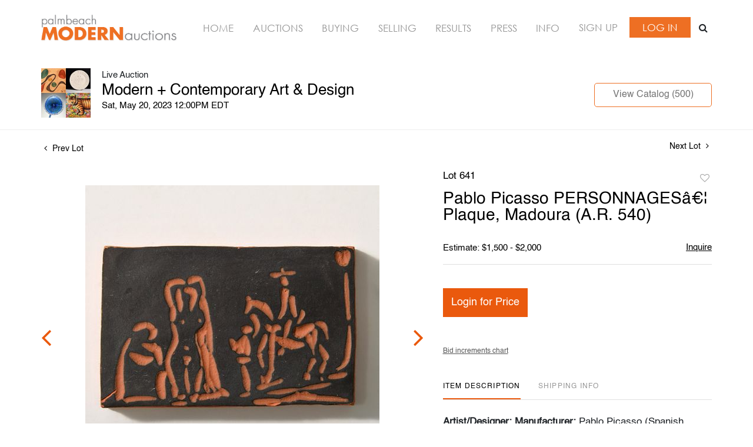

--- FILE ---
content_type: text/html; charset=UTF-8
request_url: https://bid.modernauctions.com/online-auctions/palm-beach-modern/pablo-picasso-personnages-plaque-madoura-a-r-540-4952359
body_size: 77400
content:
<!DOCTYPE html>
<html lang="en">
    <head>
        <link rel="shortcut icon" href="https://s1.img.bidsquare.com/site/favicon/m/42.png?t=1OvDTl ">
                <link rel="apple-touch-icon" href="https://s1.img.bidsquare.com/site/favicon/m/42.png?t=1OvDTl">
        <link rel="apple-touch-icon-precomposed" href="https://s1.img.bidsquare.com/site/favicon/m/42.png?t=1OvDTl">
        <meta name="viewport" content="width=device-width, initial-scale=1, maximum-scale=1, user-scalable=no"/><meta name="description" content="Bid on Pablo Picasso PERSONNAGESâ€¦ Plaque, Madoura (A.R. 540) sold at auction by Palm Beach Modern Auctions 641 on 20th May Artist/Designer; Manufacturer: Pablo Picasso (Spanish, 1881-1973); MadouraMarking(s); notes: Madoura Plein Feu imprint, Empreinte Originale de Picasso imprint; ed. 64/500; 1968Country of origin; mater..."/><meta name="keywords" content="Decorative Arts,Ceramics, Bowls &amp; Glass"/><meta property="fb:app_id" content="2021466541405910"/><meta property="og:type" content="website"/><meta property="og:url" content="https://bid.modernauctions.com/online-auctions/palm-beach-modern/pablo-picasso-personnages-plaque-madoura-a-r-540-4952359"/><meta property="og:title" content="Pablo Picasso PERSONNAGESâ€¦ Plaque, Madoura (A.R. 540)"/><meta property="og:description" content="Artist/Designer; Manufacturer: Pablo Picasso (Spanish, 1881-1973); MadouraMarking(s); notes: Madoura Plein Feu imprint, Empreinte Originale de Picasso imprint; ed. 64/500; 1968Country of origin; materials: France; terracotta with black engobeDimensions (H, W, D): 4&quot;h, 6.375&quot;w, 0.875&quot;dAdditional Information: The plaque&#039;s full title is &quot;Personnages et Cavalier.&quot; Reference: Pablo Picasso- Catalogue of the Edited Ceramic Works 1947-1971, Alain Ramie, 540.Spring 2023 Auction Series- Sat. May 6: Tupperware Corporate Collection: 1970s-1990s- Sat. May 20: Modern &amp; Contemporary Art + Design- Now consigning: Fall 2023 Modern &amp; Contemporary Art + Design Bidder FAQs- Live and video preview are available, as are high resolution photos. Please direct all inquiries to info@modernauctions.com.- The buyer&#039;s premium is 28% across all methods of bidding.- We highly recommend obtaining shipping quotes in advance. A list of shippers is available on our website under &quot;Buying&quot; or by request.- All bidders should read and understand the Terms &amp; Conditions of Auction. The T&amp;C can be reviewed when you register, via the listing, on our website under &quot;Buying&quot; or by request."/><meta property="og:image" content="https://s1.img.bidsquare.com/item/l/2126/21260555.jpeg?t=1PSqQH"/><meta property="twitter:card" content="summary"/><meta property="twitter:site" content="@bidsquare"/><meta property="twitter:title" content="Pablo Picasso PERSONNAGESâ€¦ Plaque, Madoura (A.R. 540)"/><meta property="twitter:description" content="Artist/Designer; Manufacturer: Pablo Picasso (Spanish, 1881-1973); MadouraMarking(s); notes: Madoura Plein Feu imprint, Empreinte Originale de Picasso imprint; ed. 64/500; 1968Country of origin; materials: France; terracotta with black engobeDimensions (H, W, D): 4&quot;h, 6.375&quot;w, 0.875&quot;dAdditional Information: The plaque&#039;s full title is &quot;Personnages et Cavalier.&quot; Reference: Pablo Picasso- Catalogue of the Edited Ceramic Works 1947-1971, Alain Ramie, 540.Spring 2023 Auction Series- Sat. May 6: Tupperware Corporate Collection: 1970s-1990s- Sat. May 20: Modern &amp; Contemporary Art + Design- Now consigning: Fall 2023 Modern &amp; Contemporary Art + Design Bidder FAQs- Live and video preview are available, as are high resolution photos. Please direct all inquiries to info@modernauctions.com.- The buyer&#039;s premium is 28% across all methods of bidding.- We highly recommend obtaining shipping quotes in advance. A list of shippers is available on our website under &quot;Buying&quot; or by request.- All bidders should read and understand the Terms &amp; Conditions of Auction. The T&amp;C can be reviewed when you register, via the listing, on our website under &quot;Buying&quot; or by request."/><meta property="twitter:image" content="https://s1.img.bidsquare.com/item/l/2126/21260555.jpeg?t=1PSqQH"/><meta charset="UTF-8"/><meta http-equiv="X-UA-Compatible" content="IE=edge"/><link rel="canonical" href="https://bid.modernauctions.com/online-auctions/palm-beach-modern/pablo-picasso-personnages-plaque-madoura-a-r-540-4952359"/><link rel="alternate" hreflang="x-default" href="https://bid.modernauctions.com/online-auctions/palm-beach-modern/pablo-picasso-personnages-plaque-madoura-a-r-540-4952359"/><link rel="alternate" hreflang="en" href="https://bid.modernauctions.com/online-auctions/palm-beach-modern/pablo-picasso-personnages-plaque-madoura-a-r-540-4952359"/>                <title>Pablo Picasso PERSONNAGESâ€¦ Plaque, Madoura (A.R. 540) sold at auction on 20th May  | Palm Beach Modern Auctions</title>
        <script data-react-helmet="true" type="application/ld+json">{
    "@context": "https://schema.org",
    "@type": "Product",
    "productID": "4952359",
    "sku": "4952359",
    "name": "Pablo Picasso PERSONNAGES\u00e2\u20ac\u00a6 Plaque, Madoura (A.R. 540)",
    "image": "https://s1.img.bidsquare.com/item/xl/2126/21260555.jpeg",
    "url": "https://bid.modernauctions.com/online-auctions/palm-beach-modern/pablo-picasso-personnages-plaque-madoura-a-r-540-4952359",
    "description": "Artist/Designer; Manufacturer: Pablo Picasso (Spanish, 1881-1973); MadouraMarking(s); notes: Madoura Plein Feu imprint, Empreinte Originale de Picasso imprint; ed. 64/500; 1968Country of origin; materials: France; terracotta with black engobeDimensions (H, W, D): 4\"h, 6.375\"w, 0.875\"dAdditional Information: The plaque's full title is \"Personnages et Cavalier.\" Reference: Pablo Picasso- Catalogue of the Edited Ceramic Works 1947-1971, Alain Ramie, 540.Spring 2023 Auction Series- Sat. May 6: Tupperware Corporate Collection: 1970s-1990s- Sat. May 20: Modern & Contemporary Art + Design- Now consigning: Fall 2023 Modern & Contemporary Art + Design Bidder FAQs- Live and video preview are available, as are high resolution photos. Please direct all inquiries to info@modernauctions.com.- The buyer's premium is 28% across all methods of bidding.- We highly recommend obtaining shipping quotes in advance. A list of shippers is available on our website under \"Buying\" or by request.- All bidders should read and understand the Terms & Conditions of Auction. The T&C can be reviewed when you register, via the listing, on our website under \"Buying\" or by request.",
    "offers": {
        "@type": "Offer",
        "url": "https://bid.modernauctions.com/online-auctions/palm-beach-modern/pablo-picasso-personnages-plaque-madoura-a-r-540-4952359",
        "price": 1900,
        "priceCurrency": "USD",
        "availabilityEnds": "2023-05-20T12:00:00-04:00 EDT",
        "priceValidUntil": "2023-05-20T12:00:00-04:00 EDT",
        "availability": "SoldOut"
    }
}</script>        <script type="text/javascript">
                        pageLoadServerTime = 1768825591591;
            pageLoadServerTimeElapsedStart = (new Date()).getTime();
        </script>
        <link rel="stylesheet" type="text/css" href="https://bid.modernauctions.com/public/themes/common/css/bootstrap.min.css?t=1761753286" />
<link rel="stylesheet" type="text/css" href="https://bid.modernauctions.com/public/themes/common/css/fonts/icon-font.css?t=1761753286" />
<link rel="stylesheet" type="text/css" href="https://stackpath.bootstrapcdn.com/font-awesome/4.7.0/css/font-awesome.min.css" />
<link rel="stylesheet" type="text/css" href="https://bid.modernauctions.com/public/themes/default/css/theme.css?t=1762470181" />
<link rel="stylesheet" type="text/css" href="https://bid.modernauctions.com/public/themes/default/css/theme-responsive.css?t=1761753286" />
<link rel="stylesheet" type="text/css" href="https://bid.modernauctions.com/public/themes/default/css/theme-dev.css?t=1761753286" />
<link rel="stylesheet" type="text/css" href="https://bid.modernauctions.com/public/js/magiczoomplus/5.3.7/magiczoomplus.css?t=1761753285" />
<link rel="stylesheet" type="text/css" href="https://bid.modernauctions.com/public/css/jquery-ui.css?t=1761753285" />
<link rel="stylesheet" type="text/css" href="https://bid.modernauctions.com/public/css/atc-base.css?t=1761753285" />
<link rel="stylesheet" type="text/css" href="https://bid.modernauctions.com/public/themes/default/css/item-details.css?t=1761753286" />
<link rel="stylesheet" type="text/css" href="https://bid.modernauctions.com/public/themes/common/css/component/popup.css?t=1761753286" />
<link rel="stylesheet" type="text/css" href="https://bid.modernauctions.com/public/themes/common/css/fonts/helvetica.css?t=1761753286" />
<style>
:root {--main-button-color:#ea590d}
:root {--main-button-color-hover:#f36118}
:root {--main-btn-text:#ffffff}
:root {--secondary-button-color:#c7c7c7}
:root {--secondary-button-color-hover:#ea590d}
:root {--secondary-btn-text:#ffffff}
:root {--theme-color:#ea590d}
:root {--link-color-hover:#ea590d}
:root {--reg-aprv-btn-txt:#0aca1d}
:root {--pending-text:#ff8e00}
:root {--pending-btn-bg:rgba(204, 204, 204, 0.2)}
:root {--font-main:Helvetica-Regular}
:root {--font-secondary:Helvetica-Regular}</style>
<style>body{ font-family: var(--font-secondary); }
/* Header sec*/
.my-header { background: #FFFFFF; padding: 20px 0; box-shadow: 0 0 10px -6px #000; }
.my-header .navbar-nav{display:flex; justify-content: space-between; width: 100%;  align-items: center; max-width: 830px;}
.my-header .navbar-nav .nav-item a.nav-link { font-size: 16.5px; font-weight: 400; color: #979797;  text-transform: uppercase; padding: 0; font-family: 'Century-Gothic';}
.my-header .navbar-nav .nav-item:hover .nav-link {color: #EE6F23;}
.my-header .my-account-btn span{ display: inline-block;}
.my-header .my-account-btn .logout-btn-front, .my-header .my-account-btn a.login-link { color: #FFFFFF; background-color: #EE6F23; padding: 7px 22px;  font-size: 16.5px; font-weight: 400; text-transform: uppercase; border: 1px solid;font-family: 'Century-Gothic'; line-height: 19px;}
.my-header .my-account-btn .my-account-link, .my-account-btn a.signup-link { display: inline-block; margin-right: 15px; text-transform: uppercase; font-size: 16.5px; font-weight: 400;  color: #979797; font-family: 'Century-Gothic';}
.my-header .my-account-btn .my-account-link:hover, .my-account-btn a.signup-link:hover{ color:#EE6F23; cursor: pointer;}
.my-header .my-account-btn .logout-btn-front:hover, .my-header .my-account-btn a.login-link:hover{cursor: pointer; color:#EE6F23; background-color: #FFFFFF;}
.my-header .my-account-btn a:hover{ text-decoration: none; }
.my-header .navbar-brand img {max-width: 232px;}
.my-header .navbar-collapse{width: 100%;}
.my-header .download-share-sec{display: none; background-color:#FFFFFF;  color:#757575; font-weight:400; margin-top: 10px; width: 100%;}
.my-header .download-share-sec p a{color:#EE6F23;}
.my-header .download-share-sec p{border: 1px dashed #EE6F23; padding: 9px 0px; text-align: center; font-size: 12px;}
.my-header .download-share-sec p a:hover {text-decoration: none; color:#757575;}
.my-header .download-share-sec .social-links{display: none;} 
.my-header .search-bar-sec{ background: #eee; margin-left: 5px; position: relative; }
.my-header .search-bar { position: absolute; top: 42px; right: 0; background: #fff; width: 300px; display: block; }
.my-header .search-bar .form-control { height: 35px; padding: 0; padding-left: 8px; }
.my-header .search-bar-sec .search-icon { display: inline-block; width: 30px; height: 34px; padding: 6px; text-align: center; background: #fff; }
.my-header .search-bar-sec .search-bar.show{ display: block; }
.my-header .search-bar-sec .search-bar form { border-color: #ee6f23 !important; }
.my-header .search-bar-sec .close-search .fa-close:before { color: #333; font-size: 18px; font-weight: 100; }
/* Footer sec */
.my-footer {background-color: #FFFFFF; color: #000000; padding: 20px 0; border-top: 1px dashed #EE6F23;}
.my-footer .company-info .main-tittle{font-style: normal; font-weight: 400; font-size: 16px; line-height: 31px; text-transform: uppercase; color: #EE6F23; margin-bottom: 10px;font-family: var(--font-secondary);}
.my-footer .company-info ul li.footer-address{font-style: normal;font-weight: 400;font-size: 16px;line-height: 22px;text-transform: capitalize;color: #EE6F23; font-family: var(--font-secondary);}
.my-footer .company-info ul li a{font-weight: 400;font-size: 16px;line-height: 22px;color: #555555; font-family: var(--font-secondary);}
.my-footer .company-info ul li:hover a{text-decoration: none;}
.my-footer .poweredby-sec{color: #000000; margin-top: 38px;}
.my-footer .poweredby-sec a img.poweredby-img{max-Width:207px; }
.my-footer .footer-globe-img img { position: relative; right: -18px; max-width: 100%;}

/* Custom css */
.how-to-sell-mid-form form button[type=submit] { background: #ee6f23; margin-left: 0; margin-top: 15px; font-family: var(--font-main);}
.how-to-sell-mid-form .ajax-file-upload {  background: #ee6f23; font-family: var(--font-main); font-weight: 400;}
.sell-form-wrap {background: #fff;border: 0;box-shadow: 2px 2px 8px 0px #aaaaaa !important;margin-bottom: 30px;}
.how-to-sell-mid-form .right-form {padding-left: 0;width: 49.4%;margin-right: 5px;}
.how-to-sell-mid-form h2{font-family: var(--font-main);}
.how-to-sell-mid-form form input, .how-to-sell-mid-form form select{font-family: var(--font-secondary);}
.auc-list-content .btn-sec .view-catalog-btn { background: #fff; color: #757575; border: 1px solid #ee6f23; border-radius: 0;}
.auc-list-content .btn-sec .view-catalog-btn:hover { background: #fff; color: #ee6f23;}
.event_catalog_banner .banner_content .scnd-btn { background: #fff; color: #ee6f23 !important; border: 1px solid #ee6f23; }
.event_catalog_banner .banner_content .scnd-btn:hover {color: #ee6f23 !important;}
.my-account {min-height: 625px;}
.login_Modal.login_form_page {min-height: 570px;}
.login_Modal.register_form_page { min-height: 570px; }
.my_btn_area .cancel {background-color: #FFFFFF; border: 1px solid #ee6f23;color: #757575;}
.my_btn_area .cancel:hover {background-color: #FFFFFF; color: #ee6f23 ;}
.item-detail .item-won .invoice-sec a{text-decoration: none;}
.auction-list h1.auction-page-title{font-weight: 400; font-size: 40px; letter-spacing: 0.065em; font-weight: 700;}
.auction-list .auc-list-content label {margin-bottom: 21px;}
.auction-list .auc-list-content h1{font-weight: 400; font-size: 28px; line-height: 40px; text-transform: uppercase;}
.auction-list .auc-list-content span {font-weight: 400; font-size: 14px; line-height: 26px; letter-spacing: 0.01em; color: #757575;}
.auction-list .auc-list-content p{color: #757575; font-size: 14px; line-height: 21px; margin-top: 15px;}
.auction-list{margin-top: 10px; }
.wrap .catalog_list .catalog_detail .lot_title{font-size: 18px; height: auto; text-transform: inherit;}
.slick-slider .slick-list li .cont_box .lot_desc a{display: -webkit-box; -webkit-line-clamp: 2; -webkit-box-orient: vertical; overflow: hidden; height: auto;}
.auctioneer .btn-sec:first-child a{background: #fff; color: #757575; border: 1px solid #ee6f23;}
.auctioneer .btn-sec:first-child a:hover{color:#ee6f23;}
a{color: #000000;}
.auction-list .auction-nav ul li.on a{color: #000000;}
.auction-list .auction-nav ul li a{color: #999999;}
.auction-list .auc-list-content .btn-sec .bidding-time ltx, .auction-list .addtocalendar a{color: #000000;}
.auction-list .auc-list-content .btn-sec .prm-btn{font-weight: 400;border-radius: 0;}
.auction-list .badgeDiv{font-weight: 400;} 
.btn-primary{border-radius: 0;}
.wrap  .event_catalog_banner .banner_content .prm-btn{font-weight: 400; font-size: 18px; line-height: 21px;}
.wrap .event_catalog_banner .banner_content .scnd-btn{font-weight: 400; font-size: 16px; line-height: 18px;}
.wrap .banner_bottom .prm-btn{font-weight: 400; font-size: 13px; line-height: 15px;}
.catalog_list .catalog_detail .bid_amount .place_bid_area button.register_btn{font-weight: 400; font-size: 14px; line-height: 19px;}
.item_detail .item_description .place_bid_area .bidding-area .place_bid button{font-weight: 400;}
.catalog_list .catalog_detail .bidding_sec .starting_bid .f_event_button_view_hammer_price{font-weight: 400;}
.live_panel .bid_panel_wrap button.register_btn{font-weight: 400;}
.catalog_list .catalog_detail .bid_amount .place_bid_area.align-center button.cbeb{font-weight: 400;}
.auctioneer .btn-sec a{font-weight: 400;}
.auction-nav+.container { min-height: 320px; }
 
 /* Start Media css */
 @media screen and (min-width: 1199px){
   .my-header .container, .my-footer .container{max-width: 1170px;}
 }
 
 @media screen and (max-width: 1199.98px){
   .my-header .navbar{padding: 0;}
   .my-header .my-account-btn .my-account-link, .my-header .my-account-btn a.login-link{margin-right: 15px; }
   .my-header .navbar-expand {flex-direction: column;}
   .my-header .navbar-brand{margin-right: 0;}
   .my-header .navbar-brand img { max-width: 322px; }
   .my-header .navbar-collapse { margin-top: 20px;}
   .my-header .navbar-nav{max-width: 100%;}
 }
 @media screen and (max-width: 1460px) and (min-width: 992px){
    .my-header .search-bar-sec .search-bar {display: none;}
 }
 @media screen and (max-width: 991.98px){
   .my-header .navbar-brand img { max-width: 100%; }
   .my-header .navbar-nav {margin-top: 20px; display:block;}
   .my-header .navbar-nav:after{display: table; clear: both;content: "";}
   .my-header .navbar-nav .nav-item a.nav-link {padding: 7px 0;}
   .my-header .navbar-collapse {width:auto; margin-top: 0px;display: block !important;}
   .my-header .navbar-nav li{display: inline-block; width:33.3%; text-align: center; float: left;}
   .my-header .navbar-nav li:last-child {width: 66.3%; margin-top: 2px;}
   .my-header .navbar-nav .nav-item a.nav-link {  color: #FFFFFF; border: 1px solid #EE6F23;  background-color: #EE6F23; margin: 2px;}
   .my-header .navbar-nav .nav-item:hover a.nav-link { color: #EE6F23;  background-color: #FFFFFF; }
   .my-header .my-account-btn{text-align: center; margin-left: 3px;display: flex;align-items: center;justify-content: space-between;}
   .my-header .my-account-btn .my-account-link, .my-header .my-account-btn a.signup-link{display: block; width:50%; background-color: #EE6F23; color: #FFFFFF; padding: 8px 0; margin-right:4px;}
   .my-header .my-account-btn .my-account-link:hover, .my-header .my-account-btn a.signup-link:hover{background-color: #FFFFFF; color: #EE6F23; border: 1px solid #EE6F23;}
   .my-header .my-account-btn .logout-btn-front, .my-header .my-account-btn a.login-link{display: block; width:50%; padding: 10px 0; margin-right: 0px;}
   .my-header .my-account-btn span{width: 49.6%;}
   .my-header .my-account-btn span .my-account-link, .my-header .my-account-btn span .logout-btn-front{width: 100%;}
   .my-header .my-account-btn  a.login-link, .my-header .my-account-btn a.signup-link{width: 100%;}
   .my-header .download-share-sec{display: block;}
   .my-header .download-share-sec p{border: none; padding: 0px 0px; margin: 5px 0 0 2px; text-align: left;  font-size: 16px; }
   .my-header .search-bar-sec .search-icon, .my-header .search-bar-sec .close-search { display: none; }
   .my-header .search-bar-sec .search-bar {width: 100%;}
 }
 
 @media screen and (max-width: 767.98px){
   .my-footer{text-align: center;}
   .my-footer .company-info { padding: 15px 0; }
   .my-footer .poweredby-sec a img{ margin-left: 10px;}
   .my-footer .poweredby-sec{margin-top: 20px;}
   .my-footer .footer-globe-img img{right: 0;}   
   .my-header .navbar-nav .nav-item a.nav-link, .my-header .my-account-btn .my-account-link, .my-account-btn a.login-link, .my-header .my-account-btn .logout-btn-front, .my-header .my-account-btn a.signup-link{font-size: 14px !important;}
   .my-header .my-account-btn .my-account-link, .my-header .my-account-btn a.signup-link{padding: 7px 0;}
   .my-header .my-account-btn .logout-btn-front, .my-header .my-account-btn a.login-link {padding: 8px 0; }
   .how-to-sell-mid-form .left-form, .how-to-sell-mid-form .right-form{width: 100%; padding-right: 5px;}
 }
 
  @media (min-width: 1460px) {
   body{position: relative; left: -142px;}
   .my-header{box-shadow: none;}
   .my-header .navbar-collapse{ position: absolute !important; right: -284px; top: 190px; width: 200px; display: block !important;z-index: 1; background-color: #FFFFFF;}
   .my-header .navbar-nav{display:block; flex-direction: column; justify-content: space-between; width:100%; align-items: center;}
   .my-header .navbar-brand{width: 100%;}
   .my-header .navbar-brand img {max-width: 100%;}
   .my-header .navbar-expand{display: block;}
   .my-header .navbar-nav .nav-item a.nav-link {background: #EE6F23; padding: 4px 9px;  color: #FFFFFF;   border: 1px solid #EE6F23;}
   .my-header .navbar-nav .nav-item:hover .nav-link {color: #EE6F23; background-color: #FFFFFF; }
   .my-header .navbar-nav .nav-item{margin-bottom: 10px;}
   .my-header .my-account-btn span{ display: block;}
   .my-header .my-account-btn .my-account-link, .my-header .my-account-btn a.signup-link {display: block; width:100%; border: 1px solid #EE6F23; background-color: #EE6F23; color: #FFFFFF; margin-right: 4px; padding: 4px 9px;  margin-bottom: 10px;}
   .my-header .my-account-btn .my-account-link:hover, .my-header .my-account-btn a.signup-link:hover { background-color: #FFFFFF; color: #EE6F23; }
   .my-header .my-account-btn .logout-btn-front, .my-header .my-account-btn a.login-link{display: block; width:100%; text-align: left;  padding: 8px 9px;}
   .my-footer{position: relative;left: 125px;}
   .my-footer .container{max-width:1454px;}
   .my-header .download-share-sec{display: block; margin-top: 30px;}
   .my-header .download-share-sec .social-links{display: block; margin-top: 20px;}
   .my-header .download-share-sec .social-links i {color: #FFFFFF; text-decoration: none;    margin-right: 3px;  font-size: 22px;padding: 0px;  padding-top: 5px;width: 32px; height: 32px;  border-radius: 50%; text-align: center;  background: #ee6f23;}
   .event_catalog_banner { max-width: 1170px; margin: auto; }
   .event_catalog_banner {  margin-top: 25px; }
   .auction-list .auction-nav ul { margin: auto auto 35px auto; max-width: 1170px;}
   .tab_title {max-width: 1170px; margin: auto; }
   .banner_content .text_are.col-md-8 { padding-left: 20px !important;}
   .my-header .search-bar-sec{position: static;}
   .my-header .search-bar-sec .search-bar { top: -98px; width: auto;}
   .my-header .search-bar-sec .search-icon, .my-header .search-bar-sec .close-search{ display: none; }
  }
 /* End Media css */
 
/* Update Heading tag css */
.auction-page-title {text-transform: uppercase; letter-spacing: 15px; text-align: center; padding: 25px 0px; font-size: 32px;}
.auction-list .auc-list-content .auc-list-content-title {font-family: var(--font-main, Times New Roman, Times, serif); font-style: normal; font-weight: normal; font-size: 30px; line-height: normal; color: #000000; display: block; margin-bottom: 15px;}
.modal-body .inquire_title{font-family: var(--font-main, Times New Roman, Times, serif); font-style: normal; font-weight: normal; font-size: 26px; line-height: 40px; text-align: center; color: #000000;}
.modal-body .inquire_title {font-size: 36px;}
.item_detail .item_description .item_description-title{font-family: var(--font-main, Times New Roman, Times, serif); font-style: normal; font-weight: normal; font-size: 40px; line-height: 40px; color: #000000; display: block; font-size: 28px; line-height: normal; margin-top: 10px; max-height: 100px; overflow: hidden;}
.delete-account-alert .successfully-delete img {max-width: 40px;}
.auction-list ul li {border-bottom: 1px solid #685c5c;}
.item_detail .item_description h1{max-height: inherit;}
.item_detail .item_description .item_tabs .tab-pane { -webkit-font-smoothing: antialiased;}
.catalog_list .auction_information_tab { -webkit-font-smoothing: antialiased; } </style>
                    <!-- Google Tag Manager -->
            <script>(function(w,d,s,l,i){w[l]=w[l]||[];w[l].push({'gtm.start':
            new Date().getTime(),event:'gtm.js'});var f=d.getElementsByTagName(s)[0],
            j=d.createElement(s),dl=l!='dataLayer'?'&l='+l:'';j.async=true;j.src=
            'https://www.googletagmanager.com/gtm.js?id='+i+dl;f.parentNode.insertBefore(j,f);
            })(window,document,'script','dataLayer','GTM-5WMD3W');</script>
            <!-- End Google Tag Manager -->
                                            <!--[if lt IE 9]>
            <script type="text/javascript" src="https://bid.modernauctions.com/public/js/html5shiv.min.js?t=1761753285"></script>
        <![endif]-->
        <script type="text/javascript">
            var setting = {"baseUri":"https:\/\/bid.modernauctions.com","staticUri":"https:\/\/bid.modernauctions.com\/public","isMobileWebView":false,"defaultSiteName":"Bidsquare","siteName":"Palm Beach Modern Auctions","webSocket":{"host":"wss:\/\/ws.bidsquare.com","port":null,"debug":false},"reserveMet":[],"reCaptcha":{"v3":{"siteKey":"6LdzL_kcAAAAAHvauH1Jsz3Ux6njeXmqvGBbrqyk"}}};        </script>
                <script type="text/javascript" src="https://bid.modernauctions.com/public/js/jquery.js?t=1761753285"></script>
<script type="text/javascript" src="https://bid.modernauctions.com/public/js/functions.js?t=1761753285"></script>
<script type="text/javascript" src="https://bid.modernauctions.com/public/themes/common/js/popper-v1.min.js?t=1761753286"></script>
<script type="text/javascript" src="https://bid.modernauctions.com/public/themes/common/js/bootstrap.min.js?t=1761753286"></script>
<script type="text/javascript" src="https://bid.modernauctions.com/public/themes/default/js/theme.js?t=1761753286"></script>
<script type="text/javascript" src="https://www.google.com/recaptcha/api.js?render=6LdzL_kcAAAAAHvauH1Jsz3Ux6njeXmqvGBbrqyk"></script>
<script type="text/javascript" src="https://bid.modernauctions.com/public/js/front-common.js?t=1761753285"></script>
<script type="text/javascript" src="https://bid.modernauctions.com/public/js/tagManager.js?t=1761753286"></script>
<script type="text/javascript" src="https://bid.modernauctions.com/public/js/script.js?t=1761753286"></script>
<script type="text/javascript" src="https://bid.modernauctions.com/public/js/bsApi.js?t=1761753285"></script>
<script type="text/javascript" src="https://bid.modernauctions.com/public/js/jquery.i18n/src/jquery.i18n.js?t=1761753285"></script>
<script type="text/javascript" src="https://bid.modernauctions.com/public/js/jquery.i18n/src/jquery.i18n.messagestore.js?t=1761753285"></script>
<script type="text/javascript" src="https://bid.modernauctions.com/public/js/jquery.i18n/src/jquery.i18n.fallbacks.js?t=1761753285"></script>
<script type="text/javascript" src="https://bid.modernauctions.com/public/js/jquery.i18n/src/jquery.i18n.language.js?t=1761753285"></script>
<script type="text/javascript" src="https://bid.modernauctions.com/public/js/jquery.i18n/src/jquery.i18n.parser.js?t=1761753285"></script>
<script type="text/javascript" src="https://bid.modernauctions.com/public/js/jquery.i18n/src/jquery.i18n.emitter.js?t=1761753285"></script>
<script type="text/javascript" src="https://bid.modernauctions.com/public/js/magiczoomplus/5.3.7/magiczoomplus.js?t=1761753285"></script>
<script type="text/javascript" src="https://bid.modernauctions.com/public/js/jquery-ui.js?t=1761753285"></script>
<script type="text/javascript" src="https://bid.modernauctions.com/public/js/client/ws/auctionClient.js?t=1761753285"></script>
<script type="text/javascript" src="https://bid.modernauctions.com/public/js/client/ws/liveEvent.js?t=1761753285"></script>
<script type="text/javascript" src="https://bid.modernauctions.com/public/js/atc.min.js?t=1761753285"></script>
<script type="text/javascript">
                $.i18n().load({"en":{"Starting Bid":"Starting Bid","Current Bid":"Current Bid","Start in":"Start in","Starts in":"Starts in","End in":"End in","Bidsquare Bidder":"Bidsquare Bidder","Competing Bidder":"Competing Bidder","Bidder":"Bidder","Click Here to Bid Live":"Click Here to Bid Live","Non-supported browser... Use Chrome, Firefox, or Safari 11+":"Non-supported browser... Use Chrome, Firefox, or Safari 11+","On the Market":"On the Market","You are the highest bidder (%amount%)":"You are the highest bidder (%amount%)","You've been outbid (%amount%)":"You've been outbid (%amount%)","Your max bid (%amount%) is below reserve":"Your max bid (%amount%) is below reserve","You have an absentee bid (%amount%)":"You have an absentee bid (%amount%)","Place Bid":"Place Bid","Place Max Bid":"Place Max Bid","Increase Max Bid":"Increase Max Bid"}});
                
                [{"en":"https:\/\/bid.modernauctions.com\/public\/js\/jquery.i18n\/messages\/en.json?t=1761753285"}].forEach(function (transArr, i) { $.i18n().load(transArr); });
                $.i18n.rawTranslationMap = {"reserveMetBannerNotification":"On the Market","highestBidNotification":"You are the highest bidder (%amount%)","outBidNotification":"You've been outbid (%amount%)","reserverNotMetNotification":"Your max bid (%amount%) is below reserve","absenteeBidNotification":"You have an absentee bid (%amount%)","placeNextBidButtonTextTimed":"Place Bid","placeMaxBidButtonTextTimed":"Place Max Bid","increaseMaxBidButtonTextTimed":"Increase Max Bid","placeNextBidButtonTextLive":"Place Bid","placeMaxBidbuttonTextLive":"Place Max Bid","increaseMaxBidButtonTextLive":"Increase Max Bid"};
            $(window).load(function(){});</script>
<script type="text/javascript">// Google Tag Manager
(function(w,d,s,l,i){w[l]=w[l]||[];w[l].push({'gtm.start':
new Date().getTime(),event:'gtm.js'});var f=d.getElementsByTagName(s)[0],
j=d.createElement(s),dl=l!='dataLayer'?'&l='+l:'';j.async=true;j.src=
'https://www.googletagmanager.com/gtm.js?id='+i+dl;f.parentNode.insertBefore(j,f);
})(window,document,'script','dataLayer','GTM-W2S3RPJQ');
// End Google Tag Manager 

$(document).ready(function(){
    $(".search-icon").click(function(){
            $(".search-bar").addClass("show");
    });
    $(".close-search").click(function(){
        $(".search-bar").removeClass("show");
    });
/* year updation*/
    $("#year").html(new Date().getFullYear());
})

$( window ).resize(function() {
    $('.my-header').css('padding-top', function() {
        return $('.message_bar_wrap').height();
    });
});</script>
        <script type="text/javascript">
            if (typeof CKEDITOR !== 'undefined') CKEDITOR.timestamp = (new Date()).getTime(); // force refreshing the CKEditor internal js files
        </script>
    </head>
    <body class="">
        
<div class="wrap">
     
        <div id="loadingDiv" class="loadingDiv" style="display:none;"> </div>
                        <link rel="stylesheet" type="text/css" href="https://fonts.googleapis.com/css2?family=Roboto:wght@400;700&amp;display=swap" />


    <!-- Google Tag Manager (noscript) -->
<noscript><iframe src="https://www.googletagmanager.com/ns.html?id=GTM-W2S3RPJQ"
height="0" width="0" style="display:none;visibility:hidden"></iframe></noscript>
<!-- End Google Tag Manager (noscript) -->

<link rel="stylesheet" type="text/css" href="/public/themes/common/css/fonts/century-gothic.css" />

<div class="my-header mobile-hider">
    <div class="container">
        <nav class="navbar navbar-expand navbar-white p-0 nav-menu position-relative">
        <a class="navbar-brand" href="https://www.modernauctions.com/"><img src="https://s1.img.bidsquare.com/site/logo/42.jpeg?t=1OvDTl"></a>
        <div class="collapse navbar-collapse">
            <ul class="navbar-nav ml-lg-auto">
                <li class="nav-item">
                    <a class="nav-link" href="https://www.modernauctions.com/">Home</a>
                </li>
                <li class="nav-item active">
                    <a class="nav-link" href="/">Auctions</a>
                </li>
                <li class="nav-item">
                    <a class="nav-link" href="https://www.modernauctions.com/buying/">Buying</a>
                </li>
                <li class="nav-item">
                    <a class="nav-link" href="https://www.modernauctions.com/selling/">Selling</a>
                </li>
                <li class="nav-item">
                    <a class="nav-link" href="https://www.modernauctions.com/auction-results/">Results</a>
                </li>
                <li class="nav-item">
                    <a class="nav-link" href="https://www.modernauctions.com/auction-press/">Press</a>
                </li>
                <li class="nav-item">
                    <a class="nav-link" href=" https://www.modernauctions.com/modernauctions/">Info</a>
                </li>
                <li>
                    <div class="my-account-btn">
                        <a href="https://bid.modernauctions.com/user/register" class="signup-link" data-toggle="modal" data-target="#registration_pop">Sign up</a> <a href="https://bid.modernauctions.com/user/login" class="login-link" data-toggle="modal" data-target="#login_pop">Log In</a>                        
                    </div>
                </li>
            </ul>
            <div class="search-bar-sec">
                <div class="search-icon"><i class="fa fa-search"></i></div>
                <div class="search-bar">
                    <form action="/search" class="form-inline input-group border" id="searchform">
                        <input type="text" name="search" class="form-control border-0" placeholder="Search" value="" id="searchbox" required="">
                        <input type="hidden" name="filters" value="4-7">
                        <div class="input-group-append"> 
                            <button class="btn py-0"><i class="fa fa-search"></i></button>
                            <button class="btn py-0 close-search" type="submit"><i class="fa fa-close text-secondary"></i></button>
                        </div>
                    </form>
                </div>
            </div>
            <div class="download-share-sec">
                <p>Download App: <a href="https://play.google.com/store/apps/details?id=com.bidsquare.cloud.palmbeachmodern&hl=en" target="_blank">Android</a> | <a href="https://apps.apple.com/us/app/palm-beach-modern-auctions-v2/id6444364598" target="_blank">Apple</a></p>
                <div class="social-links">
                    <a href="https://www.facebook.com/modernauctions/" target="_blank"><i class="fa fa-facebook" aria-hidden="true"></i></a>
                    <a href="https://instagram.com/palmbeachmodernauctions" target="_blank"><i class="fa fa-instagram" aria-hidden="true"></i></a>
                </div>
            </div>
        </div>
        </nav>
    </div>
</div>            

    


    
    <div class="auctioneer">
      
    <div class="container-lg">
        <div class="row">
            <div class="col-lg-9 col-md-8">
                <div class="auctioneer_detail">
                    <div class="thumb_img">
                        <a href="https://bid.modernauctions.com/auctions/palm-beach-modern/modern-contemporary-art-design-12669" class="image_hover"><img src="https://s1.img.bidsquare.com/event/main/s/12669.jpeg?t=1POQt9" alt="Palm Beach Modern Auctions" onerror="loadDefaultImage(this,&#039;thumb&#039;)" /></a>
                    </div>
                    <div class="main_auc_detail">
                        <span>Live Auction</span>
                        <h1><a href="https://bid.modernauctions.com/auctions/palm-beach-modern/modern-contemporary-art-design-12669" class="event-title">Modern + Contemporary Art &amp; Design</a></h1>
                        <div class="auc_timing">
                            <div class="start_time">Sat, May 20, 2023 12:00PM EDT</div>
                                                    </div>
                    </div>
                </div>
            </div>
            <div class="col-lg-3 col-md-4">
                <div class="btn-sec">
                    <a href="https://bid.modernauctions.com/auctions/palm-beach-modern/modern-contemporary-art-design-12669/catalog#catalog" class="scnd-btn">View Catalog (500)</a>
                </div>
                <br>
                            </div>
        </div>
    </div>
    </div>

<div class="item_detail">
    <div class="container-lg">
        <div class="item_direction">
                        <div class="row">
                <div class="col-6">
                    <a href="https://bid.modernauctions.com/online-auctions/palm-beach-modern/4-pablo-picasso-tiles-madoura-a-r-613-615-619-633-4952358"><i class="fa fa-angle-left" aria-hidden="true"></i> Prev Lot</a>
                </div>
                <div class="col-6">
                    <a href="https://bid.modernauctions.com/online-auctions/palm-beach-modern/pablo-picasso-diaulos-jouer-plate-madoura-a-r-1-4952360" class="float-right">Next Lot <i class="fa fa-angle-right" aria-hidden="true"></i></a>
                </div>
            </div>
                    </div>
        <div class="current_item">
            <div class="row">
                <div class="col-lg-7 col-md-6">
                    <div class="item-slider">
                        <div class="auction-item-img">
            <a class="img-slide-arrow left-slide-btn" data-slide="prev">
            <span class="fa fa-angle-left fa-3x"></span>
        </a>
                   <a id="lot-image" class="MagicZoom main" target="_blank" rel="images" href="https://s1.img.bidsquare.com/item/xl/2126/21260555.jpeg?t=1PSqQH" title="Pablo Picasso PERSONNAGESâ€¦ Plaque, Madoura (A.R. 540)">
                <img src="https://s1.img.bidsquare.com/item/l/2126/21260555.jpeg?t=1PSqQH" class="detailImg" alt="Pablo Picasso PERSONNAGESâ€¦ Plaque, Madoura (A.R. 540)" />            </a>      
                            <a class="img-slide-arrow right-slide-btn" data-slide="next">
            <span class="fa fa-angle-right fa-3x"></span>
        </a>
    </div>
<div class="selectors auction-detail-product">
    <ul>
                        <li><a data-zoom-id="lot-image" href="https://s1.img.bidsquare.com/item/xl/2126/21260555.jpeg?t=1PSqQH" data-image="https://s1.img.bidsquare.com/item/l/2126/21260555.jpeg?t=1PSqQH">
                    <img src="https://s1.img.bidsquare.com/item/s/2126/21260555.jpeg?t=1PSqQH" alt="Pablo Picasso PERSONNAGESâ€¦ Plaque, Madoura (A.R. 540)" />                </a></li>
                                <li><a data-zoom-id="lot-image" href="https://s1.img.bidsquare.com/item/xl/2126/21260556.jpeg?t=1PSqQH" data-image="https://s1.img.bidsquare.com/item/l/2126/21260556.jpeg?t=1PSqQH">
                    <img src="https://s1.img.bidsquare.com/item/s/2126/21260556.jpeg?t=1PSqQH" alt="Image 2 of 4" />                </a></li>
                                <li><a data-zoom-id="lot-image" href="https://s1.img.bidsquare.com/item/xl/2126/21260557.jpeg?t=1PSqQH" data-image="https://s1.img.bidsquare.com/item/l/2126/21260557.jpeg?t=1PSqQH">
                    <img src="https://s1.img.bidsquare.com/item/s/2126/21260557.jpeg?t=1PSqQH" alt="Image 3 of 4" />                </a></li>
                                <li><a data-zoom-id="lot-image" href="https://s1.img.bidsquare.com/item/xl/2126/21260558.jpeg?t=1PSqQH" data-image="https://s1.img.bidsquare.com/item/l/2126/21260558.jpeg?t=1PSqQH">
                    <img src="https://s1.img.bidsquare.com/item/s/2126/21260558.jpeg?t=1PSqQH" alt="Image 4 of 4" />                </a></li>
                    </ul>
</div>                    </div>
                    <div class="social_icon">
                        <ul>
                            <li><a href="https://www.facebook.com/sharer/sharer.php?u=https://bid.modernauctions.com/online-auctions/palm-beach-modern/pablo-picasso-personnages-plaque-madoura-a-r-540-4952359"  target="_blank"><i class="fa fa-facebook" aria-hidden="true"></i></a></li><li><a href="https://twitter.com/intent/tweet?url=https://bid.modernauctions.com/online-auctions/palm-beach-modern/pablo-picasso-personnages-plaque-madoura-a-r-540-4952359&text=Pablo+Picasso+PERSONNAGES%C3%A2%E2%82%AC%C2%A6+Plaque%2C+Madoura+%28A.R.+540%29" target="_blank"><i class="fa-twitter" aria-hidden="true"></i></a></li><li><a href="https://www.pinterest.com/pin/create/button/?url=https://bid.modernauctions.com/online-auctions/palm-beach-modern/pablo-picasso-personnages-plaque-madoura-a-r-540-4952359&description=Pablo+Picasso+PERSONNAGES%C3%A2%E2%82%AC%C2%A6+Plaque%2C+Madoura+%28A.R.+540%29&media=https://s1.img.bidsquare.com/item/l/2126/21260555.jpeg?t=1PSqQH" target="_blank"><i class="fa fa-pinterest" aria-hidden="true"></i></a></li><li><a href="https://www.linkedin.com/sharing/share-offsite/?url=https://bid.modernauctions.com/online-auctions/palm-beach-modern/pablo-picasso-personnages-plaque-madoura-a-r-540-4952359" target="_blank"><i class="fa fa-linkedin" aria-hidden="true"></i></a></li><li><a href="#" id="share_item_button"><i class="fa fa-envelope" aria-hidden="true"></i></a><div id="item-share-popup-load" class="item-share-popup"></div></li>                        </ul>
                    </div>
                    
                </div>
                <div class="col-lg-5 col-md-6">
                                        <div class="item_description el_12669">
                                                <div class="row">
                            <div class="col-lg-6 col-6">
                                <div class="lot_num">Lot 641</div>
                            </div>
                            <div class="col-lg-6 col-6">
                                <div class="favourite float-right">
                    <div data-href="https://bid.modernauctions.com/user/login?fav_item_ref_id=4952359" class="like_icon gtm-click_item fav-item-login btn-icon btn-icon-heart" data-item_id = "4952359" data-type = "2"  data-item_id="4952359"  data-event_id='12669' data-event_status='past' data-event_name='Modern + Contemporary Art &amp; Design'>
                        <a href="javascript:void(0);" class="gtm-click_item"  data-item_id="4952359"  data-event_id='12669' data-event_status='past' data-event_name='Modern + Contemporary Art &amp; Design'>Add to favorite</a>
                    </div>
                </div>
                            </div>
                            <div class="col-lg-12"><h1>Pablo Picasso PERSONNAGESâ€¦ Plaque, Madoura (A.R. 540)</h1></div>
                        </div>
                        <div class="estimated_price">
                            <div class="row">
                                                                <div class="col-lg-9 col-8">
                                    <span>
            Estimate: $1,500 - $2,000    </span>                                </div>
                                                                                                <div class="col-lg-3 col-4">
                                    <a href="javascript:void(0);" id="inquire_block" class="gtm-click_item"  data-item_id="4952359"  data-event_id='12669' data-event_status='past' data-event_name='Modern + Contemporary Art &amp; Design' >Inquire</a>
                                </div>
                                                            </div>
                        </div>
                        <div class="place_bid_area" id="ba_4952359_12669" data-lindex="0" data-stype="view">
                            <div class="bidding-estimate bid-estimate-timer">
	                        	                    </div>
                            <div class="bidding-area"><div class="bidding-price "><button type="button" class="register_btn btn btn-primary f_event_button_view_hammer_price" id="login_to_register0" data-event_id = "12669"  >Login for Price </button>            <script type="text/javascript">
                $(function () {
                    $(document).on('click','#login_to_register0',function (e) {
                        e.preventDefault();
                        var event_ref_id = $(this).data('event_id') ? $(this).data('event_id') : null;
                              // We can clean this code this condition after fix same login script in bidsquare and wl
                            var $loginPopupObj = getPopupObject('login');
                            var $loginForm = $loginPopupObj.find('form');
//                            $loginForm.add('#registation_direct a, .registation_direct a').data('event_ref_id', event_ref_id);
                            $loginForm.data('event_ref_id',event_ref_id);
                            $loginForm.data('scroll_to', $(this).data('scroll_to') ? $(this).data('scroll_to') : null);
                                                        showHidePopup('login',true);
                                            });
                });
            </script>
            </div><div class="bidding-history"></div><div class="place_bid"><input type="hidden" id="live_bid_panel_url" name="live_bid_panel_url" value="https://bid.modernauctions.com/auctions/palm-beach-modern/modern-contemporary-art-design-12669/bid" /><input type="hidden" id="disable_reserve_price" name="disable_reserve_price" value="" /></div><div class="bid_related"><div class="txt1"><a href="#chart" class="chart">Bid increments chart</a></div></div></div><style>div.ack_bid_msg{float:right;padding-top:0 !important;}</style>                                <div class="chartlist">
        <h4>Bid Increments</h4>
        <table>
            <colgroup>
                <col width="50%;">
                <col width="50%;">
            </colgroup>
            <thead>
                <tr>
                    <th>Price</th>
                    <th>Bid Increment</th>
                </tr>
            </thead>
            <tbody>
                                                            <tr>
                            <td>$0</td>
                            <td>$25</td>
                        </tr>
                                            <tr>
                            <td>$500</td>
                            <td>$50</td>
                        </tr>
                                            <tr>
                            <td>$1,000</td>
                            <td>$100</td>
                        </tr>
                                            <tr>
                            <td>$3,000</td>
                            <td>$250</td>
                        </tr>
                                            <tr>
                            <td>$5,000</td>
                            <td>$500</td>
                        </tr>
                                            <tr>
                            <td>$10,000</td>
                            <td>$1,000</td>
                        </tr>
                                            <tr>
                            <td>$30,000</td>
                            <td>$2,500</td>
                        </tr>
                                            <tr>
                            <td>$50,000</td>
                            <td>$5,000</td>
                        </tr>
                                            <tr>
                            <td>$100,000</td>
                            <td>$10,000</td>
                        </tr>
                                                    </tbody>
        </table>
    </div>
                        </div>
                        <div class="item_tabs">
                            <ul class="nav nav-tabs" role="tablist">
    <li class="active tab-desc"><a href="#home" aria-controls="home" role="tab" data-toggle="tab">
            <h2>Item Description</h2>
        </a></li>
                        <li class="tab-shipping-info"><a href="#shippinginformation" aria-controls="dimension" role="tab" data-toggle="tab"><h2>Shipping Info</h2></a></li>
            </ul>
<div class="tab-content">
    <div role="tabpanel" class="tab-pane active" id="home">
                <b>Artist/Designer; Manufacturer: </b>Pablo Picasso (Spanish, 1881-1973); Madoura<br><b>Marking(s); notes: </b>Madoura Plein Feu imprint, Empreinte Originale de Picasso imprint; ed. 64/500; 1968<br><b>Country of origin; materials: </b>France; terracotta with black engobe<br><b>Dimensions (H, W, D): </b>4"h, 6.375"w, 0.875"d<br><b>Additional Information: </b>The plaque's full title is "Personnages et Cavalier." Reference: Pablo Picasso- Catalogue of the Edited Ceramic Works 1947-1971, Alain Ramie, 540.<br><br><b>Spring 2023 Auction Series</b><br>- Sat. May 6: Tupperware Corporate Collection: 1970s-1990s<br>- Sat. May 20: Modern & Contemporary Art + Design<br>- Now consigning: Fall 2023 Modern & Contemporary Art + Design<br> <br><b>Bidder FAQs</b><br>- Live and video preview are available, as are high resolution photos. Please direct all inquiries to info@modernauctions.com.<br>- The buyer's premium is 28% across all methods of bidding.<br>- We highly recommend obtaining shipping quotes in advance. A list of shippers is available on our website under "Buying" or by request.<br>- All bidders should read and understand the Terms & Conditions of Auction. The T&C can be reviewed when you register, via the listing, on our website under "Buying" or by request.<br>                    <div class="condition-report-title clearfix">
                <h4>Condition</h4>                            </div>
            fair, tight diagonal crack from lower left, small nicks and chips to corners and edges        
        
        
        
        
    </div>
                <div role="tabpanel" class="tab-pane" id="shippinginformation">
            <div class = "shipping_text">
                <p>11. Shipping/Pick-up/Storage: &nbsp;PBMA highly recommends that bidders obtain shipping quotes prior to bidding. &nbsp; If you would like to obtain a shipping quote prior to the auction, please contact PBMA by phone or email for a list of shippers, or contact your own shipper. &nbsp;PBMA provides shipping lists only as a service to its clients and any such list should not be considered an endorsement of any shipping company. &nbsp;Additionally, PBMA does not pack or ship items for insurance reasons. Palm Beach Modern Auctions does not install, disassemble or remove complex/electrified items (i.e. chandeliers). When selecting a shipper, please ensure they are capable of handling this. &nbsp;Final arrangements for shipping, and all costs associated with shipping, are the responsibility of the buyer. &nbsp;Any agreement for shipping is a contract between the buyer and the shipper; PBMA is not a party to any such contract and expressly disclaims any responsibility thereunder. &nbsp;No items will be released for shipping until PBMA receives payment in full and all payments have cleared. &nbsp;Thereafter, items may be picked up at PBMA&#39;s exhibition facility Monday through Friday from 10:00 A.M. &ndash; 4:00 P.M. by the winning bidders or their shippers. &nbsp;Please call PBMA the day before you intend to pick-up any item. &nbsp;If a shipper is picking up an item, please send PBMA an e-mail confirming the name of the shipper and the property to be released into the shipper&#39;s possession, and providing PBMA permission to release the property to your shipper. All winning lots must be picked up within thirty (30) business days following the close of the auction. &nbsp;After this time, each lot will become subject to storage fees of not less than $5 per day. &nbsp;After 180 days following the close of the auction, any lot which is not picked up will be deemed abandoned by the buyer, will become the property of PBMA and may be disposed of by PBMA, in any manner it chooses, without notice and without recourse.</p>
            </div>
        </div>
        </div>
<script>
   if ($('#condition_report_download_by_url').length > 0) {
        document.getElementById('condition_report_download_by_url').click();
    }
</script>
                        </div>
                    </div>
                </div>
            </div>
        </div>
        <div class="other_lots" id="otherlots"></div>
    </div>
</div>
<!-- Item detail -->
<script type="text/javascript" src="https://bid.modernauctions.com/public/js/atc.min.js?t=1761753285"></script>
<link rel="stylesheet" type="text/css" href="https://bid.modernauctions.com/public/css/atc-base.css?t=1761753285" />
<style>
    .atcb-list {
        margin-top: 2px;
    }
    .atcb-item {
        padding: 5px 0 5px 15px;
    }
    .atcb-item-link {
        font-size: 12px;
    }
    div.ack_bid_msg {
        width: auto;
/*        text-align: right;
        margin-top: 0px;*/
    }
</style>
<script type="text/javascript">
    $(function()
    {
        var $itemDetailsActiveTab = $(".item_tabs ul li a");
        if ($itemDetailsActiveTab.find(".active").length === 0)
        {
            $itemDetailsActiveTab.eq(0).addClass("active");
        }
    });
</script>
<div class="modal fade inquire-form" id="inquire_now" data-backdrop="static" data-keyboard="false" role="dialog" aria-hidden="true" >
            <div class="modal-dialog modal-dialog-centered" role="document">
                <div class="modal-content">
                    <div class="modal-header">
                        
                        <button type="button" class="close" data-dismiss="modal" aria-label="Close"></button>
                    </div>
                    <div class="modal-body ">
                        <h1 class="inquire_title"> Inquire</h1>
<form id="inquire-form" onsubmit="return false;" action="https://bid.modernauctions.com/inquire/item" method="post">
    <input type="hidden" name="item_id" value="4952359">
    <input type="hidden" name="event_name" value="Modern + Contemporary Art & Design">
    <input type="hidden" name="event_id" value="12669">
    <input type="hidden" name="is_wl_inquire_request" value="1">
    <div id="inquire_error" class="popup_error"> </div>
    <div class="row wl_inquire_div">
        <div class="col-sm-12">
            <div class="form-group">
                <span class="inquire_input"> <input type="text" id="email" name="email" class="form-control" placeholder="Your Email" />  </span>            </div>
        </div>
        <div class="col-sm-12">
            <div class="form-group">
                <span class="inquire_input"> <input type="text" id="uname" name="uname" class="form-control" placeholder="Your Name" />  </span>            </div>
        </div>
        <div class="col-sm-12">
            <div class="form-group">
                <span class="inquire_input"> <select id="inquiryCategory" name="inquiryCategory" class="form-control">
	<option value="dce6f3910b65b6a749161b7f59a70813">Details about item</option>
	<option value="43ba47c8292b857eb42fdf28816bf319">Condition report</option>
	<option value="c31a59f918efd6dd6597a7e53a3d7dfa">Registration/bidding</option>
	<option value="19626c265c4a9ddc85c0e0532cb08512">More Photos</option>
	<option value="6930e8a0c589d566496ac1cfe451e616">I have one to sell</option>
	<option value="50df040018142b7eaecbb3ac1a05aaad">Other</option>
</select>  </span>            </div>
        </div>
               <div class="col-sm-12">
            <div class="form-group">
                <span class="inquire_input"> <input type="text" id="subject" name="subject" class="form-control" placeholder="Subject" />  </span>            </div>
        </div>
        <div class="col-sm-12 inquire_message">
            <div class="form-group">
                <span class="inquire_input"> <textarea id="message" name="message" class="form-control" placeholder="Message"></textarea>  </span>            </div>
        </div>
          </div>
    <div class="submit">
        <button class="btn btn-primary g-recaptcha" data-sitekey="6LdSxEcUAAAAAMHFHsva4aYuB85JqJ42u4lFbo9j" data-callback="getInquireContent1" id="inquire_button">Send</button>
    </div>
</form>
<script src='https://www.google.com/recaptcha/api.js'></script>
<script type="text/javascript">
    function getInquireContent1() {
        getInquireContent(1);
    }
</script>
                    </div>
                </div>
            </div>
        </div><div class="modal fade bid-history-form" id="bid-history" data-backdrop="static" data-keyboard="false" role="dialog" aria-hidden="true" >
            <div class="modal-dialog modal-dialog-centered" role="document">
                <div class="modal-content">
                    <div class="modal-header">
                        
                        <button type="button" class="close" data-dismiss="modal" aria-label="Close"></button>
                    </div>
                    <div class="modal-body ">
                        <div class="bid-box" id="bhd_4952359_12669"></div>
                    </div>
                </div>
            </div>
        </div><div class="modal fade invoice invoice-item-view" id="invoice_popup" data-backdrop="static" data-keyboard="false" role="dialog" aria-hidden="true" >
            <div class="modal-dialog modal-dialog-centered" role="document">
                <div class="modal-content">
                    <div class="modal-header">
                        
                        <button type="button" class="close" data-dismiss="modal" aria-label="Close"></button>
                    </div>
                    <div class="modal-body ">
                        <div class="invoice_popup popup_center" id="invoice_content"></div>

                    </div>
                </div>
            </div>
        </div>
<script type="text/javascript">
        $('#inquire_block').click(function(e){
        e.preventDefault();
                    showHidePopup('login',true);
            });

    $('.condition_report_block').click(function(e){
        e.preventDefault();
                    showHidePopup('login',true);
            });

    $(document).on('change input', '#inquiryCategory', function (e){   
        getInquireContent(0);
    });

            $(document).ready(function(e) {
            var gtmManager = new tagManager({
                eventId : '12669',
                itemId : '4952359',
                eventLabel : 'ITEM_DETAIL',
                customEventTrigger : 'itemEvent',
                eventStatus : 'past'
            });
            gtmManager.pushData();
        });
    
    jQuery(function() {
        MagicZoomPlus.options = {
              'zoom-width' : 400,
              'zoom-height' : 400,
              'zoom-distance' : 11,
              'background-opacity' : 80,
              'slideshow-effect' : 'expand',
              'show-loading' : 'false'
        }
        //$('.aution_item_img a').addClass('MagicZoomPlus');
        //MagicZoomPlus.refresh();
    });

$(document).ready(function(e){
    //Called for set footer margin when bidding panel was sticky at footer.
    bindEventListener(window, 'message', function (event) {
        try {
            var dataEvent = JSON.parse(event.data);
            if (typeof dataEvent.resizeBrowser !== "undefined" && dataEvent.resizeBrowser) {
                setFooterMargin('.mobile_sticky_bid');
            }
        } catch(e) {}
    });

            //Timed Auction Client
        var clientData = {
            connectionID: generateUid(),
            resetItemThumb: false,
            moveToNextItem: false,
            showEventActive: true,
                        siteID: '42',
                        userCurrency: {"symbol":"$","exchange_rate":"1.00"},
                                };
            

    // var $detailImgList = $('.auction-detail-product ul li');
    var curImg = 0;
    $('.auction-item-img .img-slide-arrow').on('click',function(){
        switch($(this).data('slide')) {
            case 'prev':
                // curImg = (curImg - 1 + $detailImgList.length) % $detailImgList.length;
                MagicZoom.prev('lot-image');
                break;
            case 'next':
                // curImg = (curImg + 1 ) % $detailImgList.length;
                MagicZoom.next('lot-image');
                break;
        }
        // $detailImgList.eq(curImg).find('img').click();

    });
    //$('.aution_item_img > a > img').hide();
    //$('.aution_item_img > a > img').eq(curImg).show();
//     $detailImgList.click(function(){
//         $detailImgList.removeClass('on');
//         var $this = $(this);
//         $this.addClass('on');
        
//         var idx = curImg = $this.index();

//         var $thumb = $this.find('img');
//         var bigImg = $thumb.data('bigimg');
//         var zoomImg = $thumb.data('zoomimg');
        
//         var $main = $('.auction-item-img > a.main');
//         $main.attr('href', zoomImg).find('img.detailImg')
//                 .off('load.xlloaded')
//                 .width(500)                         // set width to force thumb to expand to full width
//                 .on('load.xlloaded', function () { 
//                     if ($thumb.attr('src') !== $(this).attr('src')) {
//                         $(this).width("");
//                     } else {
//                         $(this).attr('src', bigImg);
//                     }
//                 })
//                 .attr('src', $thumb.attr('src'))    // load thumb first to give intant feedback that its loading, then load large (in case it takes a little extra time)
//                 ;
//         if (typeof MagicZoomPlus !== 'undefined') MagicZoomPlus.refresh();
// //        $('.aution_item_img > a').eq(curImg).addClass('main-hide');
// //        $('.aution_item_img > a').eq(idx).removeClass('main-hide');
        
// //        curImg = idx;
//     });
    
    //$('.bidding-box .bid_related .txt1 .chart').mouseenter(function(e) {
    $('.bid_related .txt1 .chart').mouseenter(function(e) {
        e.stopPropagation();
        e.preventDefault();
        $('.chartlist').show();
    });
    //$('.bidding-box .bid_related .txt1 .chart').mouseleave(function(e) {
    $('.bid_related .txt1 .chart').mouseleave(function(e) {
        e.stopPropagation();
        e.preventDefault();
        $('.chartlist').hide();
    });
    
      //bid_history_pop > open/close
      $(document).on("click", '#view_bid_history_popup', function(e){
          e.preventDefault();
                    $.ajax({
                url: getUrl('item/biddinghistory/4952359/12669?is_ajax=1'),
                success: function (res) {
                    $('#bhd_4952359_12669').html(res);
                },
                complete: function (res) {
                    showHidePopup('#bid-history',true);
                }
            });
                });
      
      $('.bid_pop_close > img,.bid_btn_area > button').click(function(e){
          e.preventDefault();
          showHidePopup('#bid-history',false);
      });

      $(document).on('click','.inquire_btn',function (e) {
          e.preventDefault();
          getInquireContent(1);
      });
      //getInquireContent(0);

      getOtherlots();

      $('body').on('click', '.invoive-popup', function(e){ 
            e.preventDefault();
            var invoice_id = $(this).data('invoice_id');
            var selector = '#invoice_popup';
            var url = 'https://bid.modernauctions.com/my-account/items/ajaxinvoicedata?is_ajax=1';
            populateInvoicePopupContent(invoice_id, selector, url);
        });
  });
  
  function getOtherlots(page, offset, next) {
    if (typeof page === 'undefined') {
        page = 1;
    }
    var data = {"item_id" : 4952359, "event_id" : 12669, "offset" :offset, "next":next}
    $.ajax({
        url : 'https://bid.modernauctions.com/item/otherlots/' + page + '?is_ajax=1',
        method : 'POST',
        dataType  : 'json',
        data : data,
        success : function (res) {
            $('#otherlots').removeClass("other_auction_wrap");
            if (res.lots) $('#otherlots').addClass("other_auction_wrap").html(res.lots);
            var scrollArrowElement = '#otherlots-controls > a.prevPage, #otherlots-controls > a.nextPage';
            $(document).off('click', scrollArrowElement).on('click', scrollArrowElement, function (evt) {
              evt.preventDefault();
              var offset = $(this).data('offset');
              var next = ($(this).hasClass('nextPage'))?1:0;
              getOtherlots(2, offset, next);
            });
        }
    });
  }
    
    

    var emails = [];
    var isSmallerDevice = function ()
    {
        return deviceWidth < 767;
    }

    function getItemShareContent(recaptcha_response) {
        var noEmailEnteredMsg = "Please enter an email to continue.";
        var emailSendFailedMsg = "Your email could not be send, please try again or contact support.";
        if(emails.length > 0) {
            $("#email-notification-msg").html('');
            var optionalmessage = $("#optionalmessage");
            ajax_start();
            $.ajax({
                type: 'POST',
                url: getUrl('item/sendSharedItemEmail/'+'4952359?is_ajax=1'),
                data: {emails: emails, optionalmessage: optionalmessage.val(), 'g-recaptcha-response': recaptcha_response},
                success: function (res, textStatus, jqXHR) {
                    emails = [];
                    $('.recipientemail-wrap').children('div.multiple-email-wrap').remove();
                    $("#recipientemail").val('');
                    optionalmessage.val('');
                    ajax_end();
                       
                        window.location.reload();
                                    },
                error: function (event, xhr) {
                    if(isSmallerDevice()) $("#email-notification-msg").html($emailSendFailedMsg);
                    else  topbar_alert($emailSendFailedMsg);
                    ajax_end();
                }
            });
        } else {
             
                $("#email-notification-msg").html(noEmailEnteredMsg);
                    }
        grecaptcha.reset();
    }

    var prepareEmail = function (elem) {
        emailAddress = elem.val();
        // adding the email address only if they are valid
        if(emailAddress != "" && isValidEmail(emailAddress)) {
            // checking if email is already added.
            if(!emails.includes(emailAddress)) {
                emails.push(emailAddress);
                $('<div class="multiple-email-wrap email-bg"><span title = '+emailAddress+'>'+emailAddress+'</span><button type="button" id = "" class="close_popup removeemail"  aria-label="Close"> </button></div>').insertBefore(elem);
                elem.val('');
            }
        }
    }
    
</script>

<script type="text/javascript">
    var $popupHtmlMobile = "<div class=\"modal fade \" id=\"item-share-modal\" data-backdrop=\"static\" data-keyboard=\"false\" role=\"dialog\" aria-hidden=\"true\"><div class=\"modal-dialog modal-dialog-centered\" role=\"document\"><div class=\"modal-content\"><button type=\"button\" class=\"close_popup\" data-dismiss=\"modal\" aria-label=\"Close\"><\/button><div class=\"modal-body\"><div id =\"email-notification-msg\" class =\"error-msg-box\"><\/div><div class=\"social-media-email-popup\"><label for=\"recipientemail\">Send to <\/label><div class=\"recipientemail-wrap\"><input type=\"text\" multiple name=\"recipientemail\" id=\"recipientemail\" class=\"\" placeholder=\"Enter email address\" value=\"\" \/><\/div><textarea name=\"optionalmessage\" id=\"optionalmessage\" placeholder=\"Add a message\"><\/textarea><button class=\"btn btn-primary g-recaptcha\" data-sitekey=\"6LdSxEcUAAAAAMHFHsva4aYuB85JqJ42u4lFbo9j\" data-callback=\"getItemShareContent\" id=\"sendemail\" type=\"button\" name=\"sendemail\">Send<\/button><script src=\"https:\/\/www.google.com\/recaptcha\/api.js\"><\/script><\/div><\/div><\/div><\/div><\/div>";
    var $popupHtmlDesktop = "<div class=\"social-media-email-popup\">\n        <label for=\"recipientemail\">Send to <\/label>\n    <div class=\"recipientemail-wrap\">\n        <input type=\"text\" multiple name=\"recipientemail\" id=\"recipientemail\" class=\"\" placeholder=\"Enter email address\" value=\"\" \/>\n    <\/div>\n    <textarea name=\"optionalmessage\" id=\"optionalmessage\" placeholder=\"Add a message\"><\/textarea>\n    <button class=\"btn btn-primary g-recaptcha\" data-sitekey=\"6LdSxEcUAAAAAMHFHsva4aYuB85JqJ42u4lFbo9j\" data-callback=\"getItemShareContent\" id=\"sendemail\" type=\"button\" name=\"sendemail\">Send<\/button>\n    <script src=\"https:\/\/www.google.com\/recaptcha\/api.js\"><\/script>\n<\/div>\n\n";

    $(function ()
    {
        $(document).on('click', '#share_item_button', function (e)
        {
            e.preventDefault();
                showHidePopup('login', true);
            });
    })

</script>

    
    
                  <div class="my-footer mobile-hider  py-5">
      <div class="container">
         <div class="row">
            <div class="col-sm-12 col-md-6 col-lg-6">
               <div class="company-info">
                  <h4 class="main-tittle ">Palm Beach Modern Auctions</h4>
                  <ul class="list-unstyled">
                     <li class="footer-address">1217 N Dixie Hwy, Lake Worth Beach, FL<br>33460</li>
                     <li><a href="tel: 561.586.5500">T: 561.586.5500</a></li>
                     <li><a href="mailto:info@modernauctions.com">E: info@modernauctions.com</a></li>
                     <li class="footer-address">© <span id="year"></span>  PBMA</li>
                   
                  </ul>
               </div>
            </div>

             <div class="col-sm-12 col-md-6 col-lg-6">
               <div class="text-center text-md-right">
                  <div class="footer-globe-img"><img src="https://www.modernauctions.com/wp-content/uploads/2017/02/footer.jpg" alt="Footer globe pic"></div>
                  <div class="poweredby-sec  text-md-right">Powered by:<a href="https://www.bidsquarecloud.com/"><img src="https://images.bidsquare.com/cms/files/cloud-logo.png" class="poweredby-img ml-4 mt-md-0" alt="Powered by"></a></div>
               </div>
            </div> 
         </div>
      </div>
   </div>  


<section class="common-popup">
                        
            <style>
            .modal-body.login_reg_page {
                padding: 0;
            }
            </style>
                        <div class="modal fade login_ms" id="login_pop" data-backdrop="static" data-keyboard="false" role="dialog" aria-hidden="true" >
            <div class="modal-dialog modal-dialog-centered" role="document">
                <div class="modal-content">
                    <div class="modal-header">
                        
                        <button type="button" class="close" data-dismiss="modal" aria-label="Close"></button>
                    </div>
                    <div class="modal-body login_reg_page login_form_page">
                                <div class="sec_login_heading dfl_heading">
            <div class="modal-heading">Login to Palm Beach Modern Auctions</div>
            <p>Please enter your email to login</p>
        </div>
         
        <div class="sec_login_heading rnl_heading" style="display: none;">
            <div class="modal-heading">Login or Create Account</div>
            <p>
                Enter email to create an account to start bidding.            </p>
        </div>
         
<form class="login_form_email" onsubmit="return false;" action="https://bid.modernauctions.com/user/login/email" method="post" >
    <input type="hidden" id="Z1krNlhUVExHODZ6UlpXUWFCRVMwZz09" name="Z1krNlhUVExHODZ6UlpXUWFCRVMwZz09" value="Y1RrcFVrRWNuRytjVWxuSXhXWE96Zz09" />            <div id="login_error" class="popup_error"></div>
    <div class="form-group">
        <input type="text" id="email_address" name="email_address" class="form-control" autofocus="" placeholder="Email Address" />    </div>
    <div class="submit">
        <button class="login_bnt_email btn btn-primary" name="login_button" type="submit">Continue</button>
    </div>
    <div class="bottom_text">
                <div class="agree_text">
            Don't have an account? <a href="javascript:void(0);" class="show-registration-popup" rel="nofollow">Sign up</a> now        </div>
                            <div class="note_text bsq_acc_suggest">Have a Bidsquare account? Enter your Bidsquare email above.</div>
            </div>
</form>
<script type="text/javascript">
    $(function()
    {
            });
</script>



                    </div>
                </div>
            </div>
        </div>            
        
                    <div class="modal fade forgot_pwd" id="forgot_pwd_pop" data-backdrop="static" data-keyboard="false" role="dialog" aria-hidden="true" >
            <div class="modal-dialog modal-dialog-centered" role="document">
                <div class="modal-content">
                    <div class="modal-header">
                        
                        <button type="button" class="close" data-dismiss="modal" aria-label="Close"></button>
                    </div>
                    <div class="modal-body login_reg_page">
                        <div class="form_area forgot_password_form_page"><div class="forgotpass-form-container">
    <div class="modal-heading default-heading  ">Forgot your password?</div>
    <div class="modal-heading reset-heading  hide_div ">Reset Password</div>
    <form id="forgot-form" class="request_setup_form" onsubmit="return false;" action="https://bid.modernauctions.com/user/requestsetup" method="post">
                <div class="input_area">
            <div class="security_msg  hide_div "></div>
            <div class="form-group fp-original-field  ">
                <div class="forgot_text_area">
                    <p>Please enter email address you registered with and we will email you a link to reset your password.</p>
                </div>
                <input type="text" id="email" name="email" class="form-control" placeholder="Email Address" />            </div>  
            <div class="fp-modify-field  hide_div ">
                <p>
                    <section-email></section-email>
                    <a href="javascript:void(0)" class="reset-email-addr" data-udef="forgot_password"><i class="fa fa-pencil form-edit-icon" aria-hidden="true"></i></a>
                </p>
            </div>
            <div id="login_error" class="popup_error"> </div>
            <div class="submit">
                <input type="submit" id="submit" name="submit" value="Reset Password" class="btn btn-primary" />            </div>
        </div>
    </form>
    <div class="dnt_hv_ac">
        <p><a href="javascript:void(0);" class="show-login-popup">Back to Log in</a></p>
    </div>
    <script type="text/javascript">
        $(function()
        {
                    });
    </script>
</div></div>
                    </div>
                </div>
            </div>
        </div>        
                    <div class="modal fade signup_ms" id="registration_pop" data-backdrop="static" data-keyboard="false" role="dialog" aria-hidden="true" >
            <div class="modal-dialog modal-dialog-centered" role="document">
                <div class="modal-content">
                    <div class="modal-header">
                        
                        <button type="button" class="close" data-dismiss="modal" aria-label="Close"></button>
                    </div>
                    <div class="modal-body login_reg_page">
                        <div class="form_area register_form_page"><div class="modal-heading">Let&#039;s get started</div>
<p>
    Enter email to create an account to start bidding.</p>

<form class="register_form_email" onsubmit="return false;" action="https://bid.modernauctions.com/user/register/email" method="post">
    <input type="hidden" id="Z1krNlhUVExHODZ6UlpXUWFCRVMwZz09" name="Z1krNlhUVExHODZ6UlpXUWFCRVMwZz09" value="Y1RrcFVrRWNuRytjVWxuSXhXWE96Zz09" />        <div id="register_error" class="popup_error"> </div>
    <div class="form-group">
                <input type="text" id="email" name="email" value="" class="form-control" autofocus="" placeholder="Email Address" />    </div>
    <div class="submit">
        <button class="register_bnt_email btn btn-primary" name="register_button" type="submit">Continue</button>
    </div>
    <div class="bottom_text">
                    <div class="signin-area dnt_hv_ac note_text bsq_acc_suggest">
                <p>Already have an account? <a href="javascript:void(0);" class="registration-login">Click here to log in</a></p>
            </div>
            </div>
</form>
<script type="text/javascript">
    $(function()
    {
            });
</script>

</div>
                    </div>
                </div>
            </div>
        </div>                </section>
    
</div>
    </body>
</html>


--- FILE ---
content_type: text/html; charset=utf-8
request_url: https://www.google.com/recaptcha/api2/anchor?ar=1&k=6LdzL_kcAAAAAHvauH1Jsz3Ux6njeXmqvGBbrqyk&co=aHR0cHM6Ly9iaWQubW9kZXJuYXVjdGlvbnMuY29tOjQ0Mw..&hl=en&v=PoyoqOPhxBO7pBk68S4YbpHZ&size=invisible&anchor-ms=20000&execute-ms=30000&cb=3o2a4u19jpyf
body_size: 48638
content:
<!DOCTYPE HTML><html dir="ltr" lang="en"><head><meta http-equiv="Content-Type" content="text/html; charset=UTF-8">
<meta http-equiv="X-UA-Compatible" content="IE=edge">
<title>reCAPTCHA</title>
<style type="text/css">
/* cyrillic-ext */
@font-face {
  font-family: 'Roboto';
  font-style: normal;
  font-weight: 400;
  font-stretch: 100%;
  src: url(//fonts.gstatic.com/s/roboto/v48/KFO7CnqEu92Fr1ME7kSn66aGLdTylUAMa3GUBHMdazTgWw.woff2) format('woff2');
  unicode-range: U+0460-052F, U+1C80-1C8A, U+20B4, U+2DE0-2DFF, U+A640-A69F, U+FE2E-FE2F;
}
/* cyrillic */
@font-face {
  font-family: 'Roboto';
  font-style: normal;
  font-weight: 400;
  font-stretch: 100%;
  src: url(//fonts.gstatic.com/s/roboto/v48/KFO7CnqEu92Fr1ME7kSn66aGLdTylUAMa3iUBHMdazTgWw.woff2) format('woff2');
  unicode-range: U+0301, U+0400-045F, U+0490-0491, U+04B0-04B1, U+2116;
}
/* greek-ext */
@font-face {
  font-family: 'Roboto';
  font-style: normal;
  font-weight: 400;
  font-stretch: 100%;
  src: url(//fonts.gstatic.com/s/roboto/v48/KFO7CnqEu92Fr1ME7kSn66aGLdTylUAMa3CUBHMdazTgWw.woff2) format('woff2');
  unicode-range: U+1F00-1FFF;
}
/* greek */
@font-face {
  font-family: 'Roboto';
  font-style: normal;
  font-weight: 400;
  font-stretch: 100%;
  src: url(//fonts.gstatic.com/s/roboto/v48/KFO7CnqEu92Fr1ME7kSn66aGLdTylUAMa3-UBHMdazTgWw.woff2) format('woff2');
  unicode-range: U+0370-0377, U+037A-037F, U+0384-038A, U+038C, U+038E-03A1, U+03A3-03FF;
}
/* math */
@font-face {
  font-family: 'Roboto';
  font-style: normal;
  font-weight: 400;
  font-stretch: 100%;
  src: url(//fonts.gstatic.com/s/roboto/v48/KFO7CnqEu92Fr1ME7kSn66aGLdTylUAMawCUBHMdazTgWw.woff2) format('woff2');
  unicode-range: U+0302-0303, U+0305, U+0307-0308, U+0310, U+0312, U+0315, U+031A, U+0326-0327, U+032C, U+032F-0330, U+0332-0333, U+0338, U+033A, U+0346, U+034D, U+0391-03A1, U+03A3-03A9, U+03B1-03C9, U+03D1, U+03D5-03D6, U+03F0-03F1, U+03F4-03F5, U+2016-2017, U+2034-2038, U+203C, U+2040, U+2043, U+2047, U+2050, U+2057, U+205F, U+2070-2071, U+2074-208E, U+2090-209C, U+20D0-20DC, U+20E1, U+20E5-20EF, U+2100-2112, U+2114-2115, U+2117-2121, U+2123-214F, U+2190, U+2192, U+2194-21AE, U+21B0-21E5, U+21F1-21F2, U+21F4-2211, U+2213-2214, U+2216-22FF, U+2308-230B, U+2310, U+2319, U+231C-2321, U+2336-237A, U+237C, U+2395, U+239B-23B7, U+23D0, U+23DC-23E1, U+2474-2475, U+25AF, U+25B3, U+25B7, U+25BD, U+25C1, U+25CA, U+25CC, U+25FB, U+266D-266F, U+27C0-27FF, U+2900-2AFF, U+2B0E-2B11, U+2B30-2B4C, U+2BFE, U+3030, U+FF5B, U+FF5D, U+1D400-1D7FF, U+1EE00-1EEFF;
}
/* symbols */
@font-face {
  font-family: 'Roboto';
  font-style: normal;
  font-weight: 400;
  font-stretch: 100%;
  src: url(//fonts.gstatic.com/s/roboto/v48/KFO7CnqEu92Fr1ME7kSn66aGLdTylUAMaxKUBHMdazTgWw.woff2) format('woff2');
  unicode-range: U+0001-000C, U+000E-001F, U+007F-009F, U+20DD-20E0, U+20E2-20E4, U+2150-218F, U+2190, U+2192, U+2194-2199, U+21AF, U+21E6-21F0, U+21F3, U+2218-2219, U+2299, U+22C4-22C6, U+2300-243F, U+2440-244A, U+2460-24FF, U+25A0-27BF, U+2800-28FF, U+2921-2922, U+2981, U+29BF, U+29EB, U+2B00-2BFF, U+4DC0-4DFF, U+FFF9-FFFB, U+10140-1018E, U+10190-1019C, U+101A0, U+101D0-101FD, U+102E0-102FB, U+10E60-10E7E, U+1D2C0-1D2D3, U+1D2E0-1D37F, U+1F000-1F0FF, U+1F100-1F1AD, U+1F1E6-1F1FF, U+1F30D-1F30F, U+1F315, U+1F31C, U+1F31E, U+1F320-1F32C, U+1F336, U+1F378, U+1F37D, U+1F382, U+1F393-1F39F, U+1F3A7-1F3A8, U+1F3AC-1F3AF, U+1F3C2, U+1F3C4-1F3C6, U+1F3CA-1F3CE, U+1F3D4-1F3E0, U+1F3ED, U+1F3F1-1F3F3, U+1F3F5-1F3F7, U+1F408, U+1F415, U+1F41F, U+1F426, U+1F43F, U+1F441-1F442, U+1F444, U+1F446-1F449, U+1F44C-1F44E, U+1F453, U+1F46A, U+1F47D, U+1F4A3, U+1F4B0, U+1F4B3, U+1F4B9, U+1F4BB, U+1F4BF, U+1F4C8-1F4CB, U+1F4D6, U+1F4DA, U+1F4DF, U+1F4E3-1F4E6, U+1F4EA-1F4ED, U+1F4F7, U+1F4F9-1F4FB, U+1F4FD-1F4FE, U+1F503, U+1F507-1F50B, U+1F50D, U+1F512-1F513, U+1F53E-1F54A, U+1F54F-1F5FA, U+1F610, U+1F650-1F67F, U+1F687, U+1F68D, U+1F691, U+1F694, U+1F698, U+1F6AD, U+1F6B2, U+1F6B9-1F6BA, U+1F6BC, U+1F6C6-1F6CF, U+1F6D3-1F6D7, U+1F6E0-1F6EA, U+1F6F0-1F6F3, U+1F6F7-1F6FC, U+1F700-1F7FF, U+1F800-1F80B, U+1F810-1F847, U+1F850-1F859, U+1F860-1F887, U+1F890-1F8AD, U+1F8B0-1F8BB, U+1F8C0-1F8C1, U+1F900-1F90B, U+1F93B, U+1F946, U+1F984, U+1F996, U+1F9E9, U+1FA00-1FA6F, U+1FA70-1FA7C, U+1FA80-1FA89, U+1FA8F-1FAC6, U+1FACE-1FADC, U+1FADF-1FAE9, U+1FAF0-1FAF8, U+1FB00-1FBFF;
}
/* vietnamese */
@font-face {
  font-family: 'Roboto';
  font-style: normal;
  font-weight: 400;
  font-stretch: 100%;
  src: url(//fonts.gstatic.com/s/roboto/v48/KFO7CnqEu92Fr1ME7kSn66aGLdTylUAMa3OUBHMdazTgWw.woff2) format('woff2');
  unicode-range: U+0102-0103, U+0110-0111, U+0128-0129, U+0168-0169, U+01A0-01A1, U+01AF-01B0, U+0300-0301, U+0303-0304, U+0308-0309, U+0323, U+0329, U+1EA0-1EF9, U+20AB;
}
/* latin-ext */
@font-face {
  font-family: 'Roboto';
  font-style: normal;
  font-weight: 400;
  font-stretch: 100%;
  src: url(//fonts.gstatic.com/s/roboto/v48/KFO7CnqEu92Fr1ME7kSn66aGLdTylUAMa3KUBHMdazTgWw.woff2) format('woff2');
  unicode-range: U+0100-02BA, U+02BD-02C5, U+02C7-02CC, U+02CE-02D7, U+02DD-02FF, U+0304, U+0308, U+0329, U+1D00-1DBF, U+1E00-1E9F, U+1EF2-1EFF, U+2020, U+20A0-20AB, U+20AD-20C0, U+2113, U+2C60-2C7F, U+A720-A7FF;
}
/* latin */
@font-face {
  font-family: 'Roboto';
  font-style: normal;
  font-weight: 400;
  font-stretch: 100%;
  src: url(//fonts.gstatic.com/s/roboto/v48/KFO7CnqEu92Fr1ME7kSn66aGLdTylUAMa3yUBHMdazQ.woff2) format('woff2');
  unicode-range: U+0000-00FF, U+0131, U+0152-0153, U+02BB-02BC, U+02C6, U+02DA, U+02DC, U+0304, U+0308, U+0329, U+2000-206F, U+20AC, U+2122, U+2191, U+2193, U+2212, U+2215, U+FEFF, U+FFFD;
}
/* cyrillic-ext */
@font-face {
  font-family: 'Roboto';
  font-style: normal;
  font-weight: 500;
  font-stretch: 100%;
  src: url(//fonts.gstatic.com/s/roboto/v48/KFO7CnqEu92Fr1ME7kSn66aGLdTylUAMa3GUBHMdazTgWw.woff2) format('woff2');
  unicode-range: U+0460-052F, U+1C80-1C8A, U+20B4, U+2DE0-2DFF, U+A640-A69F, U+FE2E-FE2F;
}
/* cyrillic */
@font-face {
  font-family: 'Roboto';
  font-style: normal;
  font-weight: 500;
  font-stretch: 100%;
  src: url(//fonts.gstatic.com/s/roboto/v48/KFO7CnqEu92Fr1ME7kSn66aGLdTylUAMa3iUBHMdazTgWw.woff2) format('woff2');
  unicode-range: U+0301, U+0400-045F, U+0490-0491, U+04B0-04B1, U+2116;
}
/* greek-ext */
@font-face {
  font-family: 'Roboto';
  font-style: normal;
  font-weight: 500;
  font-stretch: 100%;
  src: url(//fonts.gstatic.com/s/roboto/v48/KFO7CnqEu92Fr1ME7kSn66aGLdTylUAMa3CUBHMdazTgWw.woff2) format('woff2');
  unicode-range: U+1F00-1FFF;
}
/* greek */
@font-face {
  font-family: 'Roboto';
  font-style: normal;
  font-weight: 500;
  font-stretch: 100%;
  src: url(//fonts.gstatic.com/s/roboto/v48/KFO7CnqEu92Fr1ME7kSn66aGLdTylUAMa3-UBHMdazTgWw.woff2) format('woff2');
  unicode-range: U+0370-0377, U+037A-037F, U+0384-038A, U+038C, U+038E-03A1, U+03A3-03FF;
}
/* math */
@font-face {
  font-family: 'Roboto';
  font-style: normal;
  font-weight: 500;
  font-stretch: 100%;
  src: url(//fonts.gstatic.com/s/roboto/v48/KFO7CnqEu92Fr1ME7kSn66aGLdTylUAMawCUBHMdazTgWw.woff2) format('woff2');
  unicode-range: U+0302-0303, U+0305, U+0307-0308, U+0310, U+0312, U+0315, U+031A, U+0326-0327, U+032C, U+032F-0330, U+0332-0333, U+0338, U+033A, U+0346, U+034D, U+0391-03A1, U+03A3-03A9, U+03B1-03C9, U+03D1, U+03D5-03D6, U+03F0-03F1, U+03F4-03F5, U+2016-2017, U+2034-2038, U+203C, U+2040, U+2043, U+2047, U+2050, U+2057, U+205F, U+2070-2071, U+2074-208E, U+2090-209C, U+20D0-20DC, U+20E1, U+20E5-20EF, U+2100-2112, U+2114-2115, U+2117-2121, U+2123-214F, U+2190, U+2192, U+2194-21AE, U+21B0-21E5, U+21F1-21F2, U+21F4-2211, U+2213-2214, U+2216-22FF, U+2308-230B, U+2310, U+2319, U+231C-2321, U+2336-237A, U+237C, U+2395, U+239B-23B7, U+23D0, U+23DC-23E1, U+2474-2475, U+25AF, U+25B3, U+25B7, U+25BD, U+25C1, U+25CA, U+25CC, U+25FB, U+266D-266F, U+27C0-27FF, U+2900-2AFF, U+2B0E-2B11, U+2B30-2B4C, U+2BFE, U+3030, U+FF5B, U+FF5D, U+1D400-1D7FF, U+1EE00-1EEFF;
}
/* symbols */
@font-face {
  font-family: 'Roboto';
  font-style: normal;
  font-weight: 500;
  font-stretch: 100%;
  src: url(//fonts.gstatic.com/s/roboto/v48/KFO7CnqEu92Fr1ME7kSn66aGLdTylUAMaxKUBHMdazTgWw.woff2) format('woff2');
  unicode-range: U+0001-000C, U+000E-001F, U+007F-009F, U+20DD-20E0, U+20E2-20E4, U+2150-218F, U+2190, U+2192, U+2194-2199, U+21AF, U+21E6-21F0, U+21F3, U+2218-2219, U+2299, U+22C4-22C6, U+2300-243F, U+2440-244A, U+2460-24FF, U+25A0-27BF, U+2800-28FF, U+2921-2922, U+2981, U+29BF, U+29EB, U+2B00-2BFF, U+4DC0-4DFF, U+FFF9-FFFB, U+10140-1018E, U+10190-1019C, U+101A0, U+101D0-101FD, U+102E0-102FB, U+10E60-10E7E, U+1D2C0-1D2D3, U+1D2E0-1D37F, U+1F000-1F0FF, U+1F100-1F1AD, U+1F1E6-1F1FF, U+1F30D-1F30F, U+1F315, U+1F31C, U+1F31E, U+1F320-1F32C, U+1F336, U+1F378, U+1F37D, U+1F382, U+1F393-1F39F, U+1F3A7-1F3A8, U+1F3AC-1F3AF, U+1F3C2, U+1F3C4-1F3C6, U+1F3CA-1F3CE, U+1F3D4-1F3E0, U+1F3ED, U+1F3F1-1F3F3, U+1F3F5-1F3F7, U+1F408, U+1F415, U+1F41F, U+1F426, U+1F43F, U+1F441-1F442, U+1F444, U+1F446-1F449, U+1F44C-1F44E, U+1F453, U+1F46A, U+1F47D, U+1F4A3, U+1F4B0, U+1F4B3, U+1F4B9, U+1F4BB, U+1F4BF, U+1F4C8-1F4CB, U+1F4D6, U+1F4DA, U+1F4DF, U+1F4E3-1F4E6, U+1F4EA-1F4ED, U+1F4F7, U+1F4F9-1F4FB, U+1F4FD-1F4FE, U+1F503, U+1F507-1F50B, U+1F50D, U+1F512-1F513, U+1F53E-1F54A, U+1F54F-1F5FA, U+1F610, U+1F650-1F67F, U+1F687, U+1F68D, U+1F691, U+1F694, U+1F698, U+1F6AD, U+1F6B2, U+1F6B9-1F6BA, U+1F6BC, U+1F6C6-1F6CF, U+1F6D3-1F6D7, U+1F6E0-1F6EA, U+1F6F0-1F6F3, U+1F6F7-1F6FC, U+1F700-1F7FF, U+1F800-1F80B, U+1F810-1F847, U+1F850-1F859, U+1F860-1F887, U+1F890-1F8AD, U+1F8B0-1F8BB, U+1F8C0-1F8C1, U+1F900-1F90B, U+1F93B, U+1F946, U+1F984, U+1F996, U+1F9E9, U+1FA00-1FA6F, U+1FA70-1FA7C, U+1FA80-1FA89, U+1FA8F-1FAC6, U+1FACE-1FADC, U+1FADF-1FAE9, U+1FAF0-1FAF8, U+1FB00-1FBFF;
}
/* vietnamese */
@font-face {
  font-family: 'Roboto';
  font-style: normal;
  font-weight: 500;
  font-stretch: 100%;
  src: url(//fonts.gstatic.com/s/roboto/v48/KFO7CnqEu92Fr1ME7kSn66aGLdTylUAMa3OUBHMdazTgWw.woff2) format('woff2');
  unicode-range: U+0102-0103, U+0110-0111, U+0128-0129, U+0168-0169, U+01A0-01A1, U+01AF-01B0, U+0300-0301, U+0303-0304, U+0308-0309, U+0323, U+0329, U+1EA0-1EF9, U+20AB;
}
/* latin-ext */
@font-face {
  font-family: 'Roboto';
  font-style: normal;
  font-weight: 500;
  font-stretch: 100%;
  src: url(//fonts.gstatic.com/s/roboto/v48/KFO7CnqEu92Fr1ME7kSn66aGLdTylUAMa3KUBHMdazTgWw.woff2) format('woff2');
  unicode-range: U+0100-02BA, U+02BD-02C5, U+02C7-02CC, U+02CE-02D7, U+02DD-02FF, U+0304, U+0308, U+0329, U+1D00-1DBF, U+1E00-1E9F, U+1EF2-1EFF, U+2020, U+20A0-20AB, U+20AD-20C0, U+2113, U+2C60-2C7F, U+A720-A7FF;
}
/* latin */
@font-face {
  font-family: 'Roboto';
  font-style: normal;
  font-weight: 500;
  font-stretch: 100%;
  src: url(//fonts.gstatic.com/s/roboto/v48/KFO7CnqEu92Fr1ME7kSn66aGLdTylUAMa3yUBHMdazQ.woff2) format('woff2');
  unicode-range: U+0000-00FF, U+0131, U+0152-0153, U+02BB-02BC, U+02C6, U+02DA, U+02DC, U+0304, U+0308, U+0329, U+2000-206F, U+20AC, U+2122, U+2191, U+2193, U+2212, U+2215, U+FEFF, U+FFFD;
}
/* cyrillic-ext */
@font-face {
  font-family: 'Roboto';
  font-style: normal;
  font-weight: 900;
  font-stretch: 100%;
  src: url(//fonts.gstatic.com/s/roboto/v48/KFO7CnqEu92Fr1ME7kSn66aGLdTylUAMa3GUBHMdazTgWw.woff2) format('woff2');
  unicode-range: U+0460-052F, U+1C80-1C8A, U+20B4, U+2DE0-2DFF, U+A640-A69F, U+FE2E-FE2F;
}
/* cyrillic */
@font-face {
  font-family: 'Roboto';
  font-style: normal;
  font-weight: 900;
  font-stretch: 100%;
  src: url(//fonts.gstatic.com/s/roboto/v48/KFO7CnqEu92Fr1ME7kSn66aGLdTylUAMa3iUBHMdazTgWw.woff2) format('woff2');
  unicode-range: U+0301, U+0400-045F, U+0490-0491, U+04B0-04B1, U+2116;
}
/* greek-ext */
@font-face {
  font-family: 'Roboto';
  font-style: normal;
  font-weight: 900;
  font-stretch: 100%;
  src: url(//fonts.gstatic.com/s/roboto/v48/KFO7CnqEu92Fr1ME7kSn66aGLdTylUAMa3CUBHMdazTgWw.woff2) format('woff2');
  unicode-range: U+1F00-1FFF;
}
/* greek */
@font-face {
  font-family: 'Roboto';
  font-style: normal;
  font-weight: 900;
  font-stretch: 100%;
  src: url(//fonts.gstatic.com/s/roboto/v48/KFO7CnqEu92Fr1ME7kSn66aGLdTylUAMa3-UBHMdazTgWw.woff2) format('woff2');
  unicode-range: U+0370-0377, U+037A-037F, U+0384-038A, U+038C, U+038E-03A1, U+03A3-03FF;
}
/* math */
@font-face {
  font-family: 'Roboto';
  font-style: normal;
  font-weight: 900;
  font-stretch: 100%;
  src: url(//fonts.gstatic.com/s/roboto/v48/KFO7CnqEu92Fr1ME7kSn66aGLdTylUAMawCUBHMdazTgWw.woff2) format('woff2');
  unicode-range: U+0302-0303, U+0305, U+0307-0308, U+0310, U+0312, U+0315, U+031A, U+0326-0327, U+032C, U+032F-0330, U+0332-0333, U+0338, U+033A, U+0346, U+034D, U+0391-03A1, U+03A3-03A9, U+03B1-03C9, U+03D1, U+03D5-03D6, U+03F0-03F1, U+03F4-03F5, U+2016-2017, U+2034-2038, U+203C, U+2040, U+2043, U+2047, U+2050, U+2057, U+205F, U+2070-2071, U+2074-208E, U+2090-209C, U+20D0-20DC, U+20E1, U+20E5-20EF, U+2100-2112, U+2114-2115, U+2117-2121, U+2123-214F, U+2190, U+2192, U+2194-21AE, U+21B0-21E5, U+21F1-21F2, U+21F4-2211, U+2213-2214, U+2216-22FF, U+2308-230B, U+2310, U+2319, U+231C-2321, U+2336-237A, U+237C, U+2395, U+239B-23B7, U+23D0, U+23DC-23E1, U+2474-2475, U+25AF, U+25B3, U+25B7, U+25BD, U+25C1, U+25CA, U+25CC, U+25FB, U+266D-266F, U+27C0-27FF, U+2900-2AFF, U+2B0E-2B11, U+2B30-2B4C, U+2BFE, U+3030, U+FF5B, U+FF5D, U+1D400-1D7FF, U+1EE00-1EEFF;
}
/* symbols */
@font-face {
  font-family: 'Roboto';
  font-style: normal;
  font-weight: 900;
  font-stretch: 100%;
  src: url(//fonts.gstatic.com/s/roboto/v48/KFO7CnqEu92Fr1ME7kSn66aGLdTylUAMaxKUBHMdazTgWw.woff2) format('woff2');
  unicode-range: U+0001-000C, U+000E-001F, U+007F-009F, U+20DD-20E0, U+20E2-20E4, U+2150-218F, U+2190, U+2192, U+2194-2199, U+21AF, U+21E6-21F0, U+21F3, U+2218-2219, U+2299, U+22C4-22C6, U+2300-243F, U+2440-244A, U+2460-24FF, U+25A0-27BF, U+2800-28FF, U+2921-2922, U+2981, U+29BF, U+29EB, U+2B00-2BFF, U+4DC0-4DFF, U+FFF9-FFFB, U+10140-1018E, U+10190-1019C, U+101A0, U+101D0-101FD, U+102E0-102FB, U+10E60-10E7E, U+1D2C0-1D2D3, U+1D2E0-1D37F, U+1F000-1F0FF, U+1F100-1F1AD, U+1F1E6-1F1FF, U+1F30D-1F30F, U+1F315, U+1F31C, U+1F31E, U+1F320-1F32C, U+1F336, U+1F378, U+1F37D, U+1F382, U+1F393-1F39F, U+1F3A7-1F3A8, U+1F3AC-1F3AF, U+1F3C2, U+1F3C4-1F3C6, U+1F3CA-1F3CE, U+1F3D4-1F3E0, U+1F3ED, U+1F3F1-1F3F3, U+1F3F5-1F3F7, U+1F408, U+1F415, U+1F41F, U+1F426, U+1F43F, U+1F441-1F442, U+1F444, U+1F446-1F449, U+1F44C-1F44E, U+1F453, U+1F46A, U+1F47D, U+1F4A3, U+1F4B0, U+1F4B3, U+1F4B9, U+1F4BB, U+1F4BF, U+1F4C8-1F4CB, U+1F4D6, U+1F4DA, U+1F4DF, U+1F4E3-1F4E6, U+1F4EA-1F4ED, U+1F4F7, U+1F4F9-1F4FB, U+1F4FD-1F4FE, U+1F503, U+1F507-1F50B, U+1F50D, U+1F512-1F513, U+1F53E-1F54A, U+1F54F-1F5FA, U+1F610, U+1F650-1F67F, U+1F687, U+1F68D, U+1F691, U+1F694, U+1F698, U+1F6AD, U+1F6B2, U+1F6B9-1F6BA, U+1F6BC, U+1F6C6-1F6CF, U+1F6D3-1F6D7, U+1F6E0-1F6EA, U+1F6F0-1F6F3, U+1F6F7-1F6FC, U+1F700-1F7FF, U+1F800-1F80B, U+1F810-1F847, U+1F850-1F859, U+1F860-1F887, U+1F890-1F8AD, U+1F8B0-1F8BB, U+1F8C0-1F8C1, U+1F900-1F90B, U+1F93B, U+1F946, U+1F984, U+1F996, U+1F9E9, U+1FA00-1FA6F, U+1FA70-1FA7C, U+1FA80-1FA89, U+1FA8F-1FAC6, U+1FACE-1FADC, U+1FADF-1FAE9, U+1FAF0-1FAF8, U+1FB00-1FBFF;
}
/* vietnamese */
@font-face {
  font-family: 'Roboto';
  font-style: normal;
  font-weight: 900;
  font-stretch: 100%;
  src: url(//fonts.gstatic.com/s/roboto/v48/KFO7CnqEu92Fr1ME7kSn66aGLdTylUAMa3OUBHMdazTgWw.woff2) format('woff2');
  unicode-range: U+0102-0103, U+0110-0111, U+0128-0129, U+0168-0169, U+01A0-01A1, U+01AF-01B0, U+0300-0301, U+0303-0304, U+0308-0309, U+0323, U+0329, U+1EA0-1EF9, U+20AB;
}
/* latin-ext */
@font-face {
  font-family: 'Roboto';
  font-style: normal;
  font-weight: 900;
  font-stretch: 100%;
  src: url(//fonts.gstatic.com/s/roboto/v48/KFO7CnqEu92Fr1ME7kSn66aGLdTylUAMa3KUBHMdazTgWw.woff2) format('woff2');
  unicode-range: U+0100-02BA, U+02BD-02C5, U+02C7-02CC, U+02CE-02D7, U+02DD-02FF, U+0304, U+0308, U+0329, U+1D00-1DBF, U+1E00-1E9F, U+1EF2-1EFF, U+2020, U+20A0-20AB, U+20AD-20C0, U+2113, U+2C60-2C7F, U+A720-A7FF;
}
/* latin */
@font-face {
  font-family: 'Roboto';
  font-style: normal;
  font-weight: 900;
  font-stretch: 100%;
  src: url(//fonts.gstatic.com/s/roboto/v48/KFO7CnqEu92Fr1ME7kSn66aGLdTylUAMa3yUBHMdazQ.woff2) format('woff2');
  unicode-range: U+0000-00FF, U+0131, U+0152-0153, U+02BB-02BC, U+02C6, U+02DA, U+02DC, U+0304, U+0308, U+0329, U+2000-206F, U+20AC, U+2122, U+2191, U+2193, U+2212, U+2215, U+FEFF, U+FFFD;
}

</style>
<link rel="stylesheet" type="text/css" href="https://www.gstatic.com/recaptcha/releases/PoyoqOPhxBO7pBk68S4YbpHZ/styles__ltr.css">
<script nonce="wOcwciA6kYdBMVKIojGBFA" type="text/javascript">window['__recaptcha_api'] = 'https://www.google.com/recaptcha/api2/';</script>
<script type="text/javascript" src="https://www.gstatic.com/recaptcha/releases/PoyoqOPhxBO7pBk68S4YbpHZ/recaptcha__en.js" nonce="wOcwciA6kYdBMVKIojGBFA">
      
    </script></head>
<body><div id="rc-anchor-alert" class="rc-anchor-alert"></div>
<input type="hidden" id="recaptcha-token" value="[base64]">
<script type="text/javascript" nonce="wOcwciA6kYdBMVKIojGBFA">
      recaptcha.anchor.Main.init("[\x22ainput\x22,[\x22bgdata\x22,\x22\x22,\[base64]/[base64]/bmV3IFpbdF0obVswXSk6Sz09Mj9uZXcgWlt0XShtWzBdLG1bMV0pOks9PTM/bmV3IFpbdF0obVswXSxtWzFdLG1bMl0pOks9PTQ/[base64]/[base64]/[base64]/[base64]/[base64]/[base64]/[base64]/[base64]/[base64]/[base64]/[base64]/[base64]/[base64]/[base64]\\u003d\\u003d\x22,\[base64]\x22,\[base64]/DukwVwobDmEZiw5tSwofCsHvDnhpXFWjDk8OaWG7Dsk0dw43DpxbCmcOTb8KHLQpyw4rDgkLCjF9AwrfCqsOFNsODBsO3wpbDr8OWUlFNEmjCt8OnPx/Dq8KRLsKuS8KadTPCuFB3wozDgC/CpkrDojQ+wrfDk8KUwqPDvF5YSMOcw6wvCQIfwotsw6I0D8OUw703woMqFG9xwqxtesKQw6DDtsODw6YjAsOKw7vDrsOOwqotLBHCs8KrbsKbcj/DjBsYwqfDjT/CowZiwpLClcKWOMKPGi3CjcK9wpUSDMOxw7HDhR0kwrcUBcOzUsOlw7HDm8OGOMKjwqpABMOIAMOZHWRIwpbDrTvDliTDvj/ChWPCuAJZYGQIZlN7woLDssOOwr11VMKgbsKHw6jDgXzCh8KJwrMlOsK/YF9fw609w4gKJcOsKhcuw7MiL8KjV8O3dhfCnGpAVsOxI0XDpilKAMO2dMOlwq12CsOwWMOGcMOJw6cjTAAcUCXCpEbCpCvCv0JBE1PDnMKGwqnDs8OkLgvCtAPCk8OAw7zDkRDDg8Obw6l/ZQ/Cp310OGPCg8KUelVYw6LCpMKDUlFgcMK/UGHDlMKiXGvDh8Knw6x1FmdHHsOrB8KNHDBpL1bDvFTCgio3w7/DkMKBwp5WSw7CvUZCGsKYw4TCrzzChULCmsKJQMK8wqoRO8K5J3xrw4h/DsO5KQNqwrnDhXQ+XUxGw7/Dqkw+wowfw4kAdFc2TsKvw7ZJw51iasKXw4YRDMKpHMKzCxTDsMOSXTdSw6nCuMOJYA8+CSzDucOhw7R7BQs7w4oewo/DqsK/e8OGw58rw4XDglnDl8Knwr/[base64]/YHNyLcOSwrrDklkQwrkoVsK9DMOQwr/DumfCrQDClMORZMOyRifCm8KywovCnGIkwrd5wrQyKcKuwrUQdzLCiEkHbBJkdsKpwoPCoBxsd3Q2woTCpMKKSsOpw53DlUnDoXDCnMOUwqArbw50w4AML8KmFMOyw7fCt3gvWMKPw4N/WcOQwpnDlg/[base64]/CuMKeNcOIL8ORw4hKwqLCrsOoW8ORRcOBQMKWbBjCixFWw5rDuMKxw57DqCfCmsOiw4dMDH7DhFZow4ddSF/CiwjDv8O6fHhZSsKUc8OVw4zDrxtdwq/DgRzCpl/[base64]/w4nCuS0AwoAzw7vCoMKyYEtzQDAvwpbDtSjCmW3CnETDqsOiMcKDw6rDlirDmMK2VjLDvD5Iw6QSa8KGwovDv8OpA8O8wqHCjsKELVDCqFzCuhbCkV7DqCoOw5AuVsOWfsKIw7J8ccKPwrvCj8Kww5Y+K2rDlMOyNGZFIcO/dcODfQHCv0XCo8O7w5QBDm7CkC9gwqAnOcOGXnpdwp7ChMOML8KEwprCmSlIIcKQcE85ZMK3cR7DjsK1eFzDrMKnwpMSUMOKw6bDk8OnH1ItWxXDrHsWQcKwQDrCrsOXwpXCtcOiP8KCw7xAX8K+a8Kdek0aKi/[base64]/CisOWw7rDlMOewrYaDcKMTgAFD0BMIMOrWMK3NMOwdjjCixHDhsOEw4FmRGPDp8OIw5HDnxZlTsOPwptYw61tw5lDwrrCt1kNQibDmEDCsMOfb8OHw5pFw5XDpsKpwovDv8O2U2VuYlnDsXQbwr/DtCkqB8O6CMKvw6zDqsOwwrjDgcK/[base64]/DnMKawpzDkzXDqWEBw77CmBlFw7tKYz3Cr8KEwoPChmvCh2rCusK+woBYw60+w6wUwo8swrbDtRkEBsOqVsOPw6nDoQBxw6Alw40uEsO7wpDDiy3DhMKEFsOxIMKEwpPDlgrDjBBow4/DhsO2w69cwqxgw6jDscKPZhzDqnN/J2vCnzPCuy7CuwVGOCzCl8KfKiFjworCnkXDhcOSB8OtTGlsTcOxbsK8w67ClHzCoMK1EMKtw53CpMKAw5JGekPCrsKyw7dOw4nDn8KHJ8KLdcKNwqXDlcOtwogLZMO1acKEUMOGwoEtw59lGXpaBh/DksKGVGTDgsO1wo97wqvDu8KvQibDqgpowrnDs103aRdcH8K5JsOGWnVuwr7CtWZFwqnCmDZaDsKrQTPDr8Ofwo4nwqdUwqEow6jCnsOdwqPDoG3CgWBtw61YasOaUUTDosOnPcOKNRDDniVFw7HCtVjCscKgwrjChmscOi7Du8O3w5h1b8KhwrFtwr/DtTLDkhw2w4Q4w5d/wozDohchw7BVEsOTZj9eCQfDhsOpORvCrMO5w6New5RYwq7Co8Khw6BoVsOFw4NfSjvDlcOvw6ANwqR+aMOswowCD8KlwrPDn2vDomjDtsOKwq8GaVU5w6Z2VMKMaXwLw4UTEcKewo/CoWA7BcKDRsOrXcKBFsKwEhLDkkDDscKUZMK6MGpAw6VXLwjDiMKsw68QUcKbF8Khw7TDmCbCoQ3DlhxZBcOBB8Kew5zDp3/CgwR4dTrDrR8Dw6ZRw506w67CiEjDssOcIhjDi8KMwopkM8Oowo3DolDDvcKgwoUTwpdFScO4fMKAOMK8fsKvBcOFawzClk3CgsOnw4/DiyPCtxNiw4MhGXfDgcKNw5DDk8OQbRLDgDHChsKKwrvDnm1HY8K0wrV1w53DgGbDisKpwqUYwpMqb2vDgQg4XR/DiMO5RcOQC8KMwpXDihsmUcOEwq0Fw4TChVwXfMObwrAcwqvDs8Ogw7RQwqlcISphw6koLwzDocO8woUxw6XCuS55wqtAfSlTA17DpFw+wrHDmcOINcKefcO9DwLDu8K7w4HDlsKIw4xhwr1DLwLCuRfDjhBmwpTDlHkGc2rDtwJaUAZsw4/DkMKywrBSw5HCkMOnL8OfG8KeJ8KLNRBNwoTDnGfClRDDvR3CmEHCv8KfDcOMQ1ImDVMTAMOaw41kw59lXMKvwqLDt25/PxAgw4bCvRshexnCvQMmwpfDkkQcHcKrNMKrwp/DqBFNwq8iwpLCh8KIwrzCiwE7wrlNw6F/wpDDlTB8w7JANyMWwrEqM8OIw6TDmF4dw7keEMOdwpbDmMKwwqbCk11WVVMiDx7CocK5cjjDt0M6f8O7LcOXwogyw63CisO5HnZxRMKCTcOFS8O3wpUJwrHDocODB8K2NcOmw65sWCJtw7EgwrVERyQvDgjDtcKoZVbCicKhwp/Cv0vDs8KhwqHCqR9IVAwLw5jDsMOuNmAYw6VmKSw/WC7DkBB+wrzCr8OxGE05XjIUw6DCui7DmB3CksKFw5DDhx9Gw7lVw54XBcOyw47DgFM7wrs0IFp7wpkKfsOsAwHDplk/wq4ZwqHCtXpEagtkwrpbFcKLMlJlAsKvQMKLAGVlw5nDm8KWw4pUIlTDlGXCnUnDvnV2EQ3CpT7CpcKWGcOqwr4QYTA3w6w0KyvCgCl2fz4GKRF3NjQVwqJrw5JBw7w/L8KrJMOuTUXCihJ2bS7Cl8OYwrHDlsONwpFibcO4NXvCtV/DoFJJwph4X8O8dg89w7QKwr/Ds8OjwpwPRhI6wpkHG1vDkMKzW29oTX9YZhJNSC53wpFowqrCigl3w6wpw4cQwqE5wqUawocKw7w/w6fDn1fDhzNEwqnDtFtjUEI8VydgwodrGXEhbXTCnMOvw6nDoGbDrl7CkwDDjUZtD1JwfsORwqDDryccd8ORw79rwq/[base64]/CqlTDm8KZPzLCgsKIwrwpwrvCgi3Drxw3w68jJMKVw6c6wrkDd3fCg8Kuw711wqfDsjzCnE1zG1fCtsOnMCcvwqc/wolaTD7DnDXDiMKSw6wMw6zDj14fw5Itw4ZpO3zCqcKowrUqwqsQwoJ4w5Fvw6o9woUkbVwzw4XClBPCq8OZwpnDuxUnHsKow7fCn8KEKFo6OB7CrMOEQAfDscOvbMOawqDCiTplQcKZwo4kHMOAw6dGd8KhIsK3cTB7wofDpcOYwo3DlmA/wosBwo/CsjXDtMOcWFp1w6p8w6NGIjvDkMOBT2fCrR4jwoVYw5gjasO3ZCMxw4jCqcOiMMKmw5hYw5NpdxIcfC3DiFwkAsK3XA7DgMOvRMKxTXA7N8OAKMOmw43DmT/[base64]/fsOLw50qMMOEGcOyw5QZwpHDtl7DlEY+w6vCncODw7oIQcKtOjUDFsKSG1zCtRHDjsOGcwwAfsKzWTgHwrp0Y3PDgnwRKVLCnsOCwrEnFWHCoV/[base64]/VzQbNlACw6XCq8KGa8KpNRjClsOAAgsXAQVaw74xfsKmwqbCs8Olw515UcO2EX42wqjDnDwCT8OowpzCrml7fDROwqjDtsKBDsK2w5HCoTImHcKmSQ/DtHDCgmg8w4USL8O3R8Oqw4/ChBzDm38VOMKzwrRBTMOew6HCq8KWwqE6GH9Rw5PDssOAOlN+ahfDlicsbMOCL8KFHEAXw4LDnBnCvcKMKcO0HsKbJ8OLDsKwBMOpw7l1wp5jLDzDkQs/EE3DjTfDggcXw4saCDZ+ZjUdLjDCvsKMWcOXXcOCw77CoC7DuAPCqcOew5rDnFB0wpPCscOPw5ldL8KAecK8wpDCkD/[base64]/DmsOswp/[base64]/DlMK2w5g0WsOCVAHClcO5w4Z/MUNww40FVcORwr3CpmPDoMO/w5zCjw3CucO0bUvDgm/[base64]/CmsORZjM1w4V2w6tcw4QaWcKwWsOIJEbCpMK9EsKQAXI/RcONwoYnw59jHcOJS1Q9wpPCulYMKsOuDhHDi2TDmMKvw4/Dj2ddasK3JcKDH1TDgcOiLnvDosKBUTfChMKXaDrClMKgJljCtRHDgizCnznDq3/DlzkKwprCvMOmSsKkw7wEwot/wrjDuMKPFF4KBAViwrDDk8Krw70EwpfCmWLDhB4lXmHCisKbfBnDt8KVJEXDm8KcTX/[base64]/[base64]/ClMKTQsOMBMKyw6QGw5gjJsK6KGgNw6DCtDxAwqDCqzM4wqrDikvClQ0Sw6/CpsOkwoNXIAzDmcORwocvCsOcfcKMwpIBa8OcGhEGfXLDocK2fMOdOsOvEANfScK/[base64]/Do2HDrcKOwpjDhcOgEglww5fDocKMwpzDrTwGw6ZQLsOVw4Z9f8OlwrZ2w6VCWSUHTnjDgGd8XWJIw4VKwofDv8KGwqfDsydvwrlkwpAdZVEAw53DtMOEBsO0YcK1KsK2L1ZFwrl0wo/DtmHDvx/CvWUSL8K7wopXDcKewohOwozCnmrDmGZawojDtcKBwo3Ch8OUUMKSwrzDpsKsw6suT8KXLhVCw47ClsOowr7CnnQ5BTogL8KwJmHCr8K7TDnDi8KNw6/DusK6w4jChsOzcsOaw5bDlsOfacK6fsKPw5cOCmfCrmNUYsK5w6DDkMK7aMOiRsOmw40NDl/CgRnDgz9sOQM1Wnpye3MNwq4Vw5Miwr3CssKVBMKzw7bCpnVCHXElfsOTWT3Dv8KLw4zDl8Kne1PClMOsalbDpsKdRFrDjDtMwqLCmmoiwpLDnjQFBkjDmcK+REkCTwFzwpbDpm5fEgoew4JLEMO7wooSfcKBwq4ww6IeccOrwo3Dm3g3wr/DiEfChcOiWD7DucOpPMOyUcOAwrfDl8KVCH0Kw5/[base64]/[base64]/Cr2ccw6zDvsKowofChcOiwoBcQlvCjsO4wrgrLsOLw6HDi1LDmcOmwp3Dl2RbYcOtwqU1J8KdwojCl1p5CV/Domhkw7nDnMKMw5kxQD7Ctg9gw4HCkVgrBVrDk0loS8OswolDJcOFYwxdwojCq8Kkw5/Dp8O5w6XDhV/Di8OTwpTCi1PDjcORw57CjsK3w4UFEx/DpMK/w6DDo8OrCT0ZXkXDv8ONw5oaWsO2UcOGw60PV8Kow5N8wrTCjsOVw7PDrcK3wrnCgn/[base64]/CjU4gw5ZlD8K2bMK8EsKfQ8OBTTbCnMOPw4wUcRbDhxc/wq7CtCsgw4QeeCRVwrQLwoZdw6DCr8KTZMO0VzFVw4U4FsO4wpvCmcOvYzjClWBUw5odw4PDo8OnJmrDk8OMLlbDssKKwrvCscO/w5zCjMKCdMOsEkLClcKxFcK5w4oWXALCk8OAwpUuXsKVwp3DhgQnasO/dsKcwr3CqMKzNwDCqcOwNsO1w6/DjCTDmgXDlcOQCV06wrnDscKMfwE7wpxgwol2TcOhwqxuacOTwp/DjGjDmlUHQsKmw5/CiHxsw5/CpXxWw6N9wrMQw6AodUTDtwbDgnfCn8OHe8OuDsK/[base64]/Ax/[base64]/UStfTMKGa37DqgYfw5HCt8K1B8Oow4/DlynCsj/[base64]/aW/[base64]/Dj8KMwp7DmWjDsMKnw6TDg8KIUWRjVcKbwrLCm8OnU0bDumTCosOTeyfCscKZesO4wqHDslPCisOxw4jCnwB4w4grw6LCgMOswr/CmzYJdjHCi1PDocKsecOXeiAePDAHKsOuwqhUwrzDu3Axw41ZwrhNKkZVw4IoPSvCl37DozJIwptxwqPCjcKLesKNDSs8wpLCtMOWAShMwqcqw5RyexzDk8Obw4MZe8Kkw5rCkhR8asO1wojDh2Nrwo5UGMOfXH3CrljCvcOIwoV/[base64]/CocOwK0/[base64]/Dug/DrMKzw6fDqzfDnsOODxjClcK5F8KLb8KdwoLCu1fCp8OTw5nCoQ7DisOSw4XDrsOvw7dDw7MiZMO2UizCgsKVw4DClGzCpsKaw67DsDtYFMOhw6vDny/ChWHDjsKcFkrDuzjDjsOZZl3ChUAsdcOBwpHDiSwZdSvCi8K3w6UIfHwewqPChDLDokNZDHZ0w63CgwkxYlFcFizCpQNFw6TDow/ChxTDucKWwr7DrE1hwqJyZMOew57DncKJw5DDgmcPwqpGw4nDhsOBBFAqw5fDgMOOwrjDhBrCpsOkfElEwrIgVwNRw6/[base64]/DgcOofXbDuHLCgsOqwr58w6HDn8O2w7YZXcKMwroewozCmznCsMOxwotIbMOjWg3DncOuSgUWwrlgb1bDpcOOw57DqcOUwqwidMKbMTw3w4kPwrN3w4jDjT81CcOhwo/Do8K+w47Dg8KwwozDqwYKwoPCjMOFwqpzC8Khwrghw5DDrF7ClsK9worDtWYxw7IfwqjCvA3ChcO/wo1MQ8ORw6fDkMOYcz3CqR5kwpjCpT9RTsKdwowAWxrDksKlfj3DqcO8e8OKNcKTNMKjPFzCisONwrnCvMOqw7HCnih7w45owo1OwplJRMKPwrptCkTCkcKfRm/CohEDewQwYCHDkMKxw5rCn8OUwrvDs1TDtjNFATDDgkBQF8KJw6LDmMObwrbDm8O6H8OubQPDs8KEwokgw6ZlDMO/b8KDbcKAwqMBLiNRL8KuZcOgw6/CtEBUOljDmcOcJjB2X8OrVcKAEk11NcKfwoJ/wrBKHGfCk3dHwrjDgGkNZDUaw6/[base64]/[base64]/CnsKfw5TDhnwRwr4EIG/[base64]/CkMKDwqXDocOzwoZPBlvDn1DCnExfAldrwrVdGcOxwrfDicKSwqrCp8Omw7jCnMK6M8KYw4wVL8KjO0gfSVjDvcOQw5Qkw5hYwq4vasOxwo/DlBcYwqMnQG5UwrcTw6dOAsObP8Orw6vCsMOpw5B4w5vChsOzwpTDscOvTzXCoRDDiRIxXml/[base64]/[base64]/CocOra8O8GBfCtxTCkXXCqREswoFhw6PDtGdbT8O6KsK9SsK1wrlwMW1abyDDu8OwZn8vwoPDglnCuxrCocKOQMO3w4I2woVew5U2w5/CkgDChQd6VRMzREjDhSjDuwLDg2g3LMOPwqpawqPDsGHCiMKxwpHDm8K6fmDCs8KGw7kIwrTClMKvwpM2csORfMOqwqbDu8OSw4phw4kxd8KqwoXCosOdHcKXw58+CsO6wrd/XzTDhTLDsMOFTMOIacO2wpjCjgQhfsOYUMK3wo1mw54Rw4lKw4B+BMOWZ0rCsnV8w444Qn9aJEvChMKQwrpJacOnw4bDisOJw5Z9YjofEsOdw6xKw713JQgiZ1zClcKsB2nDt8K7woRYVRjDgMOowp7Com/[base64]/w7MWw6TDkk5DG8Ksw4M0w6onwpDCimMuO1rCpMOwSw9Ew4/CpMO0wrrDiWjDq8OGJzwEPlYfwosjwp/DrBLCnW1EwpBSTFTCqcK+csKsU8KYwqXDtcK9wpjCnQ/DsDsOw6XDqsK8wr9VScKYM0TCh8O5X0PDtwoNw7JUwox1ARXCgl9Ew4jCiMKwwpkFw7cLwqXCj3kyYsKUwod/wo1awoctbQHCil/[base64]/Cnh/CisKlwqDDjnDDlm/ClMO0w4bDmsKlEMOyOMKnw4BRFMKSwqMKw47CicKSVcONw4LDpk5/[base64]/w7jCmQxuwrohcy0kwr7ChjjCm8KUwooEwqt7SWDCucKrPsOVci0CAcO+w77CiG/[base64]/DqsOvBMOyalrDuGRXGSUrfmZowo3Cr8O2N8KuPMOSw7LDrDbDhFPCugNdwolEw4TDgEUpERJeUMOWEDVBw5rCkH/Cl8Kqwrduw47DnMK6w4zCjsKXw60/wofCrw5Bw4nCm8KUw4LClcOcw5zDn2EjwoF2wpTDqsOIwpbDmVjCmsONw7VCDCUeG33Dp0hPWjnDrhfDqhJaZMK5wqbDvWLCiQFEOcOAw5lMD8KhKgTCtsObwq5zMMOoNw7CrcOIwqjDgcOSw5DCig3CmlsLSxQJw7fDtMOkSMKCbUxGJsOqw7Yhw4/CsMOfw7HDrMKNwq/Ds8K9VHPCgF4nwpdEw4nDmcKcUz7CoSB/wrUnw5/Cj8OFw5fCgwE/wqLCpy4Jw71aCFzDlsKNw6PCjMOcDCVnXnZBworCgsOmHn7DsgQXw47ClGlOwoHCq8OkImbCvwHDqFfDnSPCjMKQHMOTwrwIXsO4ccOLw5hLZsKqwrs5P8Kkw7EkWQDDgcKeQsOTw6hKwqRhGcKWwpnDgcOLw4bCscOUbEZWRllSwowgV0/[base64]/PsOAwq3DkwfDgsKFRybCnSPCgEp1W8ODw4U1w5rCj8KZwpx3w45Nw4ghF3oRAGZKGAfCqcKkSsKgRwsaNMO0wr8VUMOow4NIMMKVDARKw5ZOJcOfwqHCnMOdegBBw4ltw4HCkzXCksOzw7FKYWPCs8O5w5PDtitEIsOOwqjDjErCkcOew5wkw412Z33CjsKAw7/DgFXCmcKZSsO7ElN1wrTCiWE7YgBBwooHw4jDjcOrw5rCvsOGwq3Cs2HCm8KMwqUqw5MPwphnPsKpwrLCpU7DpFLCsidSWcKfFsKrOFZlw4MKRsOVwokrw4d2d8Kdwp8Pw6lCQsOqw4lTO8OfP8Odw6MWwrMaMMOswpl+dT1zcGRbw4k/[base64]/[base64]/wo9Aw6zCk1rCkgofTGBNF8OJw4/CsMOAwodZamsLw5sYCRDDrSweU1Emw4xkw68bDsKOFMKRLnrCmcKnaMOXIMKLek7DiFJwECQkwpdpwoERG1g7O3Umw4DCtcO/OMOKw7LCk8OOcMKfw6nCsjYlJcKqwqZUw7YvcFPCimfCicKHw5nCrMOowqrCoGNWw73CoFF/w55ib19nM8O1ecKsKsK3wprCqsKzwp/[base64]/[base64]/DjMKLJsOCd8OhwrVZGsKZwqBGw4k/wrxrwqNoC8OEw4XCgBnCv8KDc0s4K8KXwqbDuSx1wrN0TMKrNsOpYD7CsV9LMGHCnxhGw6gwVcK+UMKNw4vDkVHCmzjDnMKLSsOwwojCmT/CpnTChF3CvipoD8KwwobCpgkrwr9hw6LCp390U3goNBkHwp7DkyjDg8KddhjCuMOmaElhwpoBw7RywqdYwpvDrhY9w6/[base64]/DpjApw7ImGC/ClcO/wq7DsRxZw697w5LDssKswqTCq1XCgsOIwr4Bwp7CqcOBbcKZDDUjw589NcKNdcKzbhtaNMKUwrfCqAvDqg1Ow4ZtHMKLwqnDr8OBw7kHZMOJw4zCjnrCry8fGVBEw7p5PD7CtsKNw4cTOm1fVmMvwq0Rw7g+B8KAHBF7wq8gw6ptW2TDrcO/wp1Kw6LDq2lPbcOuT3x4YcOGw5fDp8OgOMKEXcO8RMKFw5IVHVN1wo9Jf1nCkwTCtcKJw647wpY/wqYqEWHCqcKiVDUzwojDksOGwocsw4jDqcOIw40aSgE6w7hGw7DCssK3cMOIw7JTa8KZwrlAeMOFwphSPG3Dh2fCgxzDhcK3DsOtwqPCjBBQwpQfwpcDw4xxw6NPwoc6wp0/w6/DtjTDnGXCvzzCh3JgwrlHHcKYwppiBThjO3MJw4l5w7UXwoHClRdGUsK3L8Kvf8Onw4rDo1Z5TMO8woXCsMKTw4rCtcKPwo7DindNw4A0MgbDisKNw4J/UsKQTGVyw7Z9asO4wrTCh2QPwq7Ch0zDtsOhw5oYPTLDgMK1woc7XzbDi8OBJcOKT8Kxw4YKw6oOdx3DhcOGK8OuJcOLH27Dqw1ow73CtcO8M2zCr2jCqhddw6vCtgQzA8KxFcO7wrjCoFgPwrXDp1nDrCLCiVzDsFjCnQnDgMK1wrkQWsKJWlzDtDrCncOfQsOfcF/Du1jCgiLDrTLCpsOOP2dJwpxEw73DjcKWw7fCr0XCmMO8w4PCocOVVQ7DqgrDj8OjfcK6XMOqesKne8KRw47DgcOEwpdjRF/[base64]/CgbDjFMXDsOkccKpw605GcOMw5rCqBkWCGEpw650wq/Do8Ofwp3CvcKbF1oXFsKOw7t7wpLChkVGQcKDwp3CkMOyHDN6HcOiw5hQw5nCkMKKH0vCtUDCpcKfw65ww4LDmsKJQcKfNA/[base64]/Ds8OBwoNrIHXDrcKZA8OhMsONA34SRiMeE8Ogw7UGEwLCi8KuH8KaZsK0wqHCm8OWwrZTa8KSF8K5M0RkTsKKR8KxGcKkwrI3EsOKwqrDpMOedXXDl0TDs8KMEMKowpMcw6bCisOzw6rCucKREGDDvMO/BEjDm8K0w7DCm8KaX0LCtsKyV8KNwqQ1woLCucKeVgfCgF14aMKzw5rCvyTCn1tXZ1bDrcOWWVnChGHCrcOHCi4gOH/[base64]/[base64]/BgRdwpM1wp3DhMOzLsO3w4TCnMO7wonDmBAOE8OFw50iTwxRwo3Ci0PDkAzCp8KXVmbCinnDjsOlIWpYQT9cZsKqw4giwqJmAVDDpjN1wpbCkX9ew7PCozfDnsKQYSx/wqwsXk5ow4xoYsKrYMK5w6A1P8OwH3nCuhR9b0LDs8KbUsKrDXxMVhbDrMKMaGDCtiHClH/[base64]/DtEl+woRZw43ClhjDnyE/U0h5wpp2bcK4wq7Ct8K5wpvDjsK8wrYxw4Zww6RIw6MBw4LCtkDClMK7AsKQXSp4acK0w5VnZ8ODcTR+Y8KRdD/Cs08ow75xE8KTbmjClxHCgMKCEcOZwrDDvlfDtA/Dol5KcMOewpXCmBhjG1vDmsKeJ8KWw5guw7Qjw4LCnMKTM1cYDkVYHMKgY8O2C8OAWMO6dhNvFz9qwqIOGMKdf8KnMcO/wp/ChsO0w5cSwonChhciw6I+w7TCg8KkWcOUCm8Ew5vCsyQjJhNgQFEbw79YN8OvwpTDlWTDuF/CsRwEcMOiDcK3w4vDqsK0VjTDh8K4dlvDpcKIRcO0ACYoD8ORwpPDicKWwrnCpWbDgMOXDsKqw4zDm8KfWsKoIsKAw7pWDU0YwpDCm1HClcOeQknDsWLCtHkDwp7Dqyl8M8KEwo/CjkbCoBU6w7g7wrLDjWnCvx7Dr2bDsMONEcKsw44SVcKlCAvCp8Omw6HCr0ZMMMKTwp/DvU7DjXgfZMOETnzDi8K/SizClTDDrsKaGcOEwrpfHn7CszbCiGlDwpXDoQbDpsO8wqNTMzB6GQlKK10+EMOuwog/XXHClMO4w7fDgsKQw7TDjkvCv8Kkw7/DjsKDw7gubV/[base64]/Cp1JMwqs7CsOjcBxvYCsef8KtwpjDq8ODwqvCisK5w6hbwp1UQRrDv8OBeErCjAB3wr55U8OZwrjCjMKgw7HDj8O8w5YBwpQEw7zDhcKbNMKBwrXDtVZid2/CgMOjw7pZw78Dwr4dwprCpzk+YBRmIEB1aMOXI8OkacKGwqvCscKhacO9w4pgwr16w68YDwHCkjwiSh/CqBjDrsK+w57CpC5QYsOYwr3CsMKVRcOtw7PClU5kw7XCs28ew4k9AcKgI2jChldqcsOVDsKMBsKbw5MqwrUgLcO5w6nCkcKNeHLDgcOOw4HCssK+wqR7wr0kCg5Rw7/CvUQiN8K4a8OLXcO9w4UGXjnCt0N5HTtewqfCl8Krw4RrVMKZDSFFPio4fsOXfDQ0JMOYasOrRHkWHMKGw5DDvcKpwp/Ct8KkNg/[base64]/Dr8KgfMOdw7R+w6w+NcO+ch3CpVPCkH5Tw4/ChMKYTy3CpVVKbGDCn8OOMsOewpdbw53DocO9ODN9IsOFZHZsV8OBeV3CoSplw4XDtUxiwrXCvC7CmyUwwqsYwrHDm8O8wpbClQ1+esOPXsKeeC1BeSDDgRXCqMOzwqXDoD9Fw63DksKuJcK6McOUecKWwrHCp07DkMOEwoVJw7hnwpvCngHCunkYK8Ogw5/CmcKswo8ZRsK5wqjCkcOEDRLDiT3DmT/Dg3MnbFPCgcKaw5JwLlbCnFNlDwM8wqNbwqjCsSxTMMOow7IrIMOgVwUpw5sMc8KTwqcuwplMGEJtU8O+wpNRY2bDnsK4DsOQw4l/[base64]/[base64]/CscKkwqdrw4PCkG/Cj8O2w4HCm1vDusKYw7dZw4DDlDpIw6JYKn3DosKUwoHCqTVWUcOqRcKPBgFmLWjDnsKAwrPCicKXw6t1wojDmsOORjs3wr/ChEHCs8KfwqgESMK9wq/DksKFKyDDucK5Ei7CsDoiw7vDtRkEw41swqssw44Aw7LDmcOsBcKAwrRafhBhbsOew5MRwokYRGZwRT3CkWHCoEIpwp/DqxE0MCYVwoodw7fDvcO4G8Kmw5LCp8K9FsO4NsO/wqACw7XDnF5awp1XwoJoDcOpw53Cn8O5RkDCrcOXw5kFPcOkw6fCvsKeDsOWwqFkajrCl0k/worCgDnDlsKjHcOHMkInw6HChHwcwqN5bcKpHUPDj8KNw6w4w4nCj8K9UMK5w5NCNMK5CcOdw6JVw6JXw77Cs8ODwo0iw6bCh8KiwrLDpcKiB8Ozw4wvbUpqasO+Sl/Cjm7Ctz7Dp8K8fxQNw7t6w7shw5jCpw99w5LClMKmwokjOMOFwpPDoR5vwrxFTk/[base64]/w7LCpFvDgMKow5hjSsKNFMOQwrDCsmJSFsKEw6NlL8OVw5xFwq5jPEBAwqrCjcOqwr0UDsKLwofCp3dPa8OKwrYOJ8Kyw6JTWcO/w4TClnvDjsKXR8O1JwLDhRAGwq/CgFHDiTk1w6d4FQdkcxJow7RwfxFSw6bDrg1yG8KFWMKlCFxZEBDCtsKRwoBsw4LDt145wonCkARNB8K9bMK2RHrCllPCosKvW8OZwqnCvsO5AcKoQcK2NAR/w5t8wqDDlxJBbMOOwoM8wpjCrcKRGSDDp8OmwpxTD3DCtw9WwoDDn37DjMOUBMO4M8OnX8OeVCfDgRw6F8KfN8OFw6vDjGJPHsO7wq5QPArChsOxwqjCgsOgNn5jwpjDtFLDtQcxw64Nw4xbwp3DhxZkw4hfwr99w5/CgMKQwpliFBV8YHI0WGXCuWfCgMOZwqB6wocRC8OBwrU/[base64]/DrMOtw4puwr8ew4fCt8KjwqLCrRTDvMO4RgFtWW5Cwqldw75OfcOMw5zDoHAuHxzDtcKlwqFnwpkOdcKaw44wTVrCg15Rwp81w43ClxXDvgRzw6HDmWrCuxHCusOFwq4OFh8Ow5k/LMKsXcOew6/CrUzCpErDjhvDo8Kvw5/DvcK8JcO0UMOXwrkzwoNHSktnU8KZGsO3wpNOW1hxbWU9OMO2PmdFDhfDs8KFw547woBcVjLDpsOpJ8ORJMO4wrnDmMKVIXdKwq7CmlRmwo9AUMK2VMOww5zCv1/CmcK1VcKKwrEZaBHDn8KbwrtfwpZHw7nCnMObEMK8QC0MWsKzwrLDocOYwokdesKKw4jClcKyYU1HasK7wr8bwqJ/[base64]/CjMKGKSd3csKvcQoEw5ZVLix5SVNnCSEVw6fDlMKJwqnDrn7DkSJxw6gBwovDuALDoMOmwrkpDn9PL8Otw6PCn2dBwoPDqMKfdn3CmcOcPcKPwrkAwoTDo30LFzUyLnrClEJYOsOSwpUXw5F2woZwwo/CvMOcwppPXU8IMcKRw4tpU8Khe8OnIAnDoG0qw7jCt37CmcKYem7Dh8OnwqzCtHwGwpbCocK/AMOhwq/DmmEBJi3Cg8KUwqDCk8KcJCVxWgspQcKCwprCiMO7w5nCs1rCpSvDrsOew6XCplJPb8KTfcOyVGgMXsOVwqAUwqQ5dC3DocKRQBJuCsKJw6PDgjpJwqpYLEMuGl3CvGTCvcKUw4nDtcOPPwjDicKIwpLDhcK1EndFKxnCt8OgR2LCgQs5wqhbw61/FkHDhMOCw4xyQG9BKMO+w5sWBsKBwplvDUYmMwbChwQhZcOSw7Z4wqbDuyTDu8O3w486EcKIOSVuCwAKwp3DjsOpBcKIwp7DihVva1fDnEsuwokzw6rCl2AdWxJlw5zCsQsmKEwzLcOVJcOVw69nw6bCiQ7DnmZrw7/Cmhc1w6jDmzI4AMKMwp1Dw4/DnsOuwpzCr8KPaMOVw4fDjmBfw55Sw6B5AMKZBMOAwp4sVsO0woU6w4oYRcOJw457MhnDqMO9wpQJw406f8KYIMO3wrrCi8OQQB1mUiLCthvCvyPDksKgXsOVwq7CtcOTMAkBAz3CuiguAxlQKcKcw74Wwq8JYDAYNMOKw5wdWcOiw4xxesK7woMCw6/CnHzDogxMSMK5w5fCo8Ojw4bDv8Onwr3Dn8OFw7XDnMKqw7Z+wpVINMOxMcKkw7Rdwr/CqjlOdG01ccKnPBpKPsOROzzCtghzVAg1w5jCpMOww5zCt8KGcMO0WsKjeWJgw4Vnw7TCrUshJcKmXkfDilrDncKoH0TDtMKEIsOzVgVLEMK/[base64]/wpbCk8Oow6A3w4DDpsOywpLCgFUgcQvCpysiwqfDpsO7HjPCvsOLS8KoQ8Oywp/DqypEwq/Ct10uLGXDgsOTdmVVUjBew41xw7Z0F8KmcsOlVzUmRijCqcKCJTITwoonw5NGKsKQaAw6wq/DvQFlwrjCvWBsw6zCrMKJdlAAfzZBeBsmwpPDs8OvwrlAwpLDmEjDhsKHNcKZMA/DqMKBfcKgwp/CiADDssOtTMK4VEzCjTnDtsOQMS/DihvDusOKTMK3Hwg3fFIQPkHCgMKVw50xwqp4HC5mw7nCisK5w4jDqMKDw5rCjCgDfcOPOSLDtiNvw7rCssOZYcOSwr/DnC7DgcK5wql9B8KKwqnDq8O/[base64]/DlMKuw4PCgn7DtnBbMsOFTWFKWlXCoEJ3wqXDnTvCnMOtBj8NwosmHW11w7PCqsK1AWTCk2svd8OJCMKFCsOqRsOlwp8ywpHCrSI1EEPDgl3DqibDh20XVsO/woNMDMKMOEpVw4zDgsKVGQYWccOde8KFw4jCmQnCsi4XZVVZwpXCtVvDm1/[base64]/bMKNw6vCtCtjw4XDosORe8O7VmfCiTTDjTnCgsKIT13DkMK2csO5w6RpTCocNAjDicOpbxzDrWUBDDRyJX/Dq03DmMKoAMOXJsKQEVvDtzbCqBvDpFRnwogmQ8OgasO+wp7CqW05Z3fCncKuGm95w5ZvwrgEw6w9XA4QwqkANW7CrXXCrkBVwrjCusKOwplBw5vDh8OSX1lte8KObcO9wopWasOsw7FUKW84w6DCrzE0YsOibcOkIMOZwpJRIMKIwo/[base64]/DqmHChsOoKsO/ZcKhw71lw6/DtV7DiUtUVsO1HMOdCRRpQ8OvIsKkwro9acOVB3zCkcKEwpLDu8ONNn/DghI9EMKOdkHClMKWwpRfw7ZMfig9f8OjFsKdw4bDuMOXw4/Ct8Knw7PDllTCtsKlw65GRBnCmU7CvsKxacOIw6LDu3dmw7DDiRgWwrTCoXjDiQxkfcOywpZEw4x6w4LCtcOfw4TColZSbjjDisOOSkFqVMOBw7VqVTbDicKcwrLCsUZSw5UVPkENwrZdw7rCjcK/w6wGwqTCr8O6wpdSwo8mw4lsLV7CtxdjJy9Iw685fF9GB8K4wr3Dn1N/UEVkwp/DnsOFdAp3RwUew7DDlcOew43Cl8O7w7NVwrjDj8Kawp4SR8Obw7rDgsKAw7XChUhNwpvCqsKANcK8YcK0w7vCpsOXKsOuLzoDa0nCsgYywrEiworDgw7DoA/[base64]/Dq8K8w7Mqw6Zawr0ad8OywozCtxBCw5giNkUyw4LCo3DChBF7w4Evw5HChHjCrgDDqsKMw7BGC8Ohw6bCrTMYA8OHw6Aiw4Btd8KHVMK3w59NTiIewoAPwpoeGnJ/wpEtw51VwrsDwoFWAAUbGB9Uw5xcHhlhZcOYRHXCmkNxCBwew6tDPsKlDnzCo0bDpgMrbXHDjsODwrVwUivCnHzDtDLCkcOZJcK+U8OMw50lJsKRU8OQw5kDwqDCkRElwo1eBMOWw4/CgsKBZ8OcJsOhRgvDucKwTcOywpRDw4lVZHgfbcOpwpXDv33CqVHDkWDCj8OawqVPw7F2wpDCpSEoNAIIw6EQWmvDsDsbEzfCvQjDsWJhAkMSQGLDoMOYPcOBd8OGw4jCsyXDj8KKOsOZw4VpQcO6WnfCvMO9IFttbsODIhXCu8OgVRvDlMK9w5/DpcKgI8KpOcOYYXl2Ry3DqcKLZS7CusK4wrzCgsKtVH3CqikTVsKvLWLDosOVw7MuN8KKw6FjC8OfQsKzw6rDicKDwq/[base64]\\u003d\\u003d\x22],null,[\x22conf\x22,null,\x226LdzL_kcAAAAAHvauH1Jsz3Ux6njeXmqvGBbrqyk\x22,0,null,null,null,0,[21,125,63,73,95,87,41,43,42,83,102,105,109,121],[1017145,391],0,null,null,null,null,0,null,0,null,700,1,null,0,\[base64]/76lBhmnigkZhAoZnOKMAhk\\u003d\x22,0,0,null,null,1,null,0,1,null,null,null,0],\x22https://bid.modernauctions.com:443\x22,null,[3,1,1],null,null,null,1,3600,[\x22https://www.google.com/intl/en/policies/privacy/\x22,\x22https://www.google.com/intl/en/policies/terms/\x22],\x22K2nKLk9t4Rv4bVQswBF3ifj9itdcVbCGDwlRgaCKK/I\\u003d\x22,1,0,null,1,1768829194706,0,0,[150,17,205,167],null,[155,33,240,64,73],\x22RC-wv57KEHt_86QiA\x22,null,null,null,null,null,\x220dAFcWeA5XiPWng6HSz-m9UkH7jc-nbbPjKw2z9GWGh6-SPcT7hGNLVbCxoVCS4axyA31u7SZv0h7J7wy8BuvbXUXW868N1F6QFA\x22,1768911994800]");
    </script></body></html>

--- FILE ---
content_type: text/html; charset=utf-8
request_url: https://www.google.com/recaptcha/api2/anchor?ar=1&k=6LdSxEcUAAAAAMHFHsva4aYuB85JqJ42u4lFbo9j&co=aHR0cHM6Ly9iaWQubW9kZXJuYXVjdGlvbnMuY29tOjQ0Mw..&hl=en&v=PoyoqOPhxBO7pBk68S4YbpHZ&size=invisible&anchor-ms=20000&execute-ms=30000&cb=bj55usiirvo3
body_size: 49175
content:
<!DOCTYPE HTML><html dir="ltr" lang="en"><head><meta http-equiv="Content-Type" content="text/html; charset=UTF-8">
<meta http-equiv="X-UA-Compatible" content="IE=edge">
<title>reCAPTCHA</title>
<style type="text/css">
/* cyrillic-ext */
@font-face {
  font-family: 'Roboto';
  font-style: normal;
  font-weight: 400;
  font-stretch: 100%;
  src: url(//fonts.gstatic.com/s/roboto/v48/KFO7CnqEu92Fr1ME7kSn66aGLdTylUAMa3GUBHMdazTgWw.woff2) format('woff2');
  unicode-range: U+0460-052F, U+1C80-1C8A, U+20B4, U+2DE0-2DFF, U+A640-A69F, U+FE2E-FE2F;
}
/* cyrillic */
@font-face {
  font-family: 'Roboto';
  font-style: normal;
  font-weight: 400;
  font-stretch: 100%;
  src: url(//fonts.gstatic.com/s/roboto/v48/KFO7CnqEu92Fr1ME7kSn66aGLdTylUAMa3iUBHMdazTgWw.woff2) format('woff2');
  unicode-range: U+0301, U+0400-045F, U+0490-0491, U+04B0-04B1, U+2116;
}
/* greek-ext */
@font-face {
  font-family: 'Roboto';
  font-style: normal;
  font-weight: 400;
  font-stretch: 100%;
  src: url(//fonts.gstatic.com/s/roboto/v48/KFO7CnqEu92Fr1ME7kSn66aGLdTylUAMa3CUBHMdazTgWw.woff2) format('woff2');
  unicode-range: U+1F00-1FFF;
}
/* greek */
@font-face {
  font-family: 'Roboto';
  font-style: normal;
  font-weight: 400;
  font-stretch: 100%;
  src: url(//fonts.gstatic.com/s/roboto/v48/KFO7CnqEu92Fr1ME7kSn66aGLdTylUAMa3-UBHMdazTgWw.woff2) format('woff2');
  unicode-range: U+0370-0377, U+037A-037F, U+0384-038A, U+038C, U+038E-03A1, U+03A3-03FF;
}
/* math */
@font-face {
  font-family: 'Roboto';
  font-style: normal;
  font-weight: 400;
  font-stretch: 100%;
  src: url(//fonts.gstatic.com/s/roboto/v48/KFO7CnqEu92Fr1ME7kSn66aGLdTylUAMawCUBHMdazTgWw.woff2) format('woff2');
  unicode-range: U+0302-0303, U+0305, U+0307-0308, U+0310, U+0312, U+0315, U+031A, U+0326-0327, U+032C, U+032F-0330, U+0332-0333, U+0338, U+033A, U+0346, U+034D, U+0391-03A1, U+03A3-03A9, U+03B1-03C9, U+03D1, U+03D5-03D6, U+03F0-03F1, U+03F4-03F5, U+2016-2017, U+2034-2038, U+203C, U+2040, U+2043, U+2047, U+2050, U+2057, U+205F, U+2070-2071, U+2074-208E, U+2090-209C, U+20D0-20DC, U+20E1, U+20E5-20EF, U+2100-2112, U+2114-2115, U+2117-2121, U+2123-214F, U+2190, U+2192, U+2194-21AE, U+21B0-21E5, U+21F1-21F2, U+21F4-2211, U+2213-2214, U+2216-22FF, U+2308-230B, U+2310, U+2319, U+231C-2321, U+2336-237A, U+237C, U+2395, U+239B-23B7, U+23D0, U+23DC-23E1, U+2474-2475, U+25AF, U+25B3, U+25B7, U+25BD, U+25C1, U+25CA, U+25CC, U+25FB, U+266D-266F, U+27C0-27FF, U+2900-2AFF, U+2B0E-2B11, U+2B30-2B4C, U+2BFE, U+3030, U+FF5B, U+FF5D, U+1D400-1D7FF, U+1EE00-1EEFF;
}
/* symbols */
@font-face {
  font-family: 'Roboto';
  font-style: normal;
  font-weight: 400;
  font-stretch: 100%;
  src: url(//fonts.gstatic.com/s/roboto/v48/KFO7CnqEu92Fr1ME7kSn66aGLdTylUAMaxKUBHMdazTgWw.woff2) format('woff2');
  unicode-range: U+0001-000C, U+000E-001F, U+007F-009F, U+20DD-20E0, U+20E2-20E4, U+2150-218F, U+2190, U+2192, U+2194-2199, U+21AF, U+21E6-21F0, U+21F3, U+2218-2219, U+2299, U+22C4-22C6, U+2300-243F, U+2440-244A, U+2460-24FF, U+25A0-27BF, U+2800-28FF, U+2921-2922, U+2981, U+29BF, U+29EB, U+2B00-2BFF, U+4DC0-4DFF, U+FFF9-FFFB, U+10140-1018E, U+10190-1019C, U+101A0, U+101D0-101FD, U+102E0-102FB, U+10E60-10E7E, U+1D2C0-1D2D3, U+1D2E0-1D37F, U+1F000-1F0FF, U+1F100-1F1AD, U+1F1E6-1F1FF, U+1F30D-1F30F, U+1F315, U+1F31C, U+1F31E, U+1F320-1F32C, U+1F336, U+1F378, U+1F37D, U+1F382, U+1F393-1F39F, U+1F3A7-1F3A8, U+1F3AC-1F3AF, U+1F3C2, U+1F3C4-1F3C6, U+1F3CA-1F3CE, U+1F3D4-1F3E0, U+1F3ED, U+1F3F1-1F3F3, U+1F3F5-1F3F7, U+1F408, U+1F415, U+1F41F, U+1F426, U+1F43F, U+1F441-1F442, U+1F444, U+1F446-1F449, U+1F44C-1F44E, U+1F453, U+1F46A, U+1F47D, U+1F4A3, U+1F4B0, U+1F4B3, U+1F4B9, U+1F4BB, U+1F4BF, U+1F4C8-1F4CB, U+1F4D6, U+1F4DA, U+1F4DF, U+1F4E3-1F4E6, U+1F4EA-1F4ED, U+1F4F7, U+1F4F9-1F4FB, U+1F4FD-1F4FE, U+1F503, U+1F507-1F50B, U+1F50D, U+1F512-1F513, U+1F53E-1F54A, U+1F54F-1F5FA, U+1F610, U+1F650-1F67F, U+1F687, U+1F68D, U+1F691, U+1F694, U+1F698, U+1F6AD, U+1F6B2, U+1F6B9-1F6BA, U+1F6BC, U+1F6C6-1F6CF, U+1F6D3-1F6D7, U+1F6E0-1F6EA, U+1F6F0-1F6F3, U+1F6F7-1F6FC, U+1F700-1F7FF, U+1F800-1F80B, U+1F810-1F847, U+1F850-1F859, U+1F860-1F887, U+1F890-1F8AD, U+1F8B0-1F8BB, U+1F8C0-1F8C1, U+1F900-1F90B, U+1F93B, U+1F946, U+1F984, U+1F996, U+1F9E9, U+1FA00-1FA6F, U+1FA70-1FA7C, U+1FA80-1FA89, U+1FA8F-1FAC6, U+1FACE-1FADC, U+1FADF-1FAE9, U+1FAF0-1FAF8, U+1FB00-1FBFF;
}
/* vietnamese */
@font-face {
  font-family: 'Roboto';
  font-style: normal;
  font-weight: 400;
  font-stretch: 100%;
  src: url(//fonts.gstatic.com/s/roboto/v48/KFO7CnqEu92Fr1ME7kSn66aGLdTylUAMa3OUBHMdazTgWw.woff2) format('woff2');
  unicode-range: U+0102-0103, U+0110-0111, U+0128-0129, U+0168-0169, U+01A0-01A1, U+01AF-01B0, U+0300-0301, U+0303-0304, U+0308-0309, U+0323, U+0329, U+1EA0-1EF9, U+20AB;
}
/* latin-ext */
@font-face {
  font-family: 'Roboto';
  font-style: normal;
  font-weight: 400;
  font-stretch: 100%;
  src: url(//fonts.gstatic.com/s/roboto/v48/KFO7CnqEu92Fr1ME7kSn66aGLdTylUAMa3KUBHMdazTgWw.woff2) format('woff2');
  unicode-range: U+0100-02BA, U+02BD-02C5, U+02C7-02CC, U+02CE-02D7, U+02DD-02FF, U+0304, U+0308, U+0329, U+1D00-1DBF, U+1E00-1E9F, U+1EF2-1EFF, U+2020, U+20A0-20AB, U+20AD-20C0, U+2113, U+2C60-2C7F, U+A720-A7FF;
}
/* latin */
@font-face {
  font-family: 'Roboto';
  font-style: normal;
  font-weight: 400;
  font-stretch: 100%;
  src: url(//fonts.gstatic.com/s/roboto/v48/KFO7CnqEu92Fr1ME7kSn66aGLdTylUAMa3yUBHMdazQ.woff2) format('woff2');
  unicode-range: U+0000-00FF, U+0131, U+0152-0153, U+02BB-02BC, U+02C6, U+02DA, U+02DC, U+0304, U+0308, U+0329, U+2000-206F, U+20AC, U+2122, U+2191, U+2193, U+2212, U+2215, U+FEFF, U+FFFD;
}
/* cyrillic-ext */
@font-face {
  font-family: 'Roboto';
  font-style: normal;
  font-weight: 500;
  font-stretch: 100%;
  src: url(//fonts.gstatic.com/s/roboto/v48/KFO7CnqEu92Fr1ME7kSn66aGLdTylUAMa3GUBHMdazTgWw.woff2) format('woff2');
  unicode-range: U+0460-052F, U+1C80-1C8A, U+20B4, U+2DE0-2DFF, U+A640-A69F, U+FE2E-FE2F;
}
/* cyrillic */
@font-face {
  font-family: 'Roboto';
  font-style: normal;
  font-weight: 500;
  font-stretch: 100%;
  src: url(//fonts.gstatic.com/s/roboto/v48/KFO7CnqEu92Fr1ME7kSn66aGLdTylUAMa3iUBHMdazTgWw.woff2) format('woff2');
  unicode-range: U+0301, U+0400-045F, U+0490-0491, U+04B0-04B1, U+2116;
}
/* greek-ext */
@font-face {
  font-family: 'Roboto';
  font-style: normal;
  font-weight: 500;
  font-stretch: 100%;
  src: url(//fonts.gstatic.com/s/roboto/v48/KFO7CnqEu92Fr1ME7kSn66aGLdTylUAMa3CUBHMdazTgWw.woff2) format('woff2');
  unicode-range: U+1F00-1FFF;
}
/* greek */
@font-face {
  font-family: 'Roboto';
  font-style: normal;
  font-weight: 500;
  font-stretch: 100%;
  src: url(//fonts.gstatic.com/s/roboto/v48/KFO7CnqEu92Fr1ME7kSn66aGLdTylUAMa3-UBHMdazTgWw.woff2) format('woff2');
  unicode-range: U+0370-0377, U+037A-037F, U+0384-038A, U+038C, U+038E-03A1, U+03A3-03FF;
}
/* math */
@font-face {
  font-family: 'Roboto';
  font-style: normal;
  font-weight: 500;
  font-stretch: 100%;
  src: url(//fonts.gstatic.com/s/roboto/v48/KFO7CnqEu92Fr1ME7kSn66aGLdTylUAMawCUBHMdazTgWw.woff2) format('woff2');
  unicode-range: U+0302-0303, U+0305, U+0307-0308, U+0310, U+0312, U+0315, U+031A, U+0326-0327, U+032C, U+032F-0330, U+0332-0333, U+0338, U+033A, U+0346, U+034D, U+0391-03A1, U+03A3-03A9, U+03B1-03C9, U+03D1, U+03D5-03D6, U+03F0-03F1, U+03F4-03F5, U+2016-2017, U+2034-2038, U+203C, U+2040, U+2043, U+2047, U+2050, U+2057, U+205F, U+2070-2071, U+2074-208E, U+2090-209C, U+20D0-20DC, U+20E1, U+20E5-20EF, U+2100-2112, U+2114-2115, U+2117-2121, U+2123-214F, U+2190, U+2192, U+2194-21AE, U+21B0-21E5, U+21F1-21F2, U+21F4-2211, U+2213-2214, U+2216-22FF, U+2308-230B, U+2310, U+2319, U+231C-2321, U+2336-237A, U+237C, U+2395, U+239B-23B7, U+23D0, U+23DC-23E1, U+2474-2475, U+25AF, U+25B3, U+25B7, U+25BD, U+25C1, U+25CA, U+25CC, U+25FB, U+266D-266F, U+27C0-27FF, U+2900-2AFF, U+2B0E-2B11, U+2B30-2B4C, U+2BFE, U+3030, U+FF5B, U+FF5D, U+1D400-1D7FF, U+1EE00-1EEFF;
}
/* symbols */
@font-face {
  font-family: 'Roboto';
  font-style: normal;
  font-weight: 500;
  font-stretch: 100%;
  src: url(//fonts.gstatic.com/s/roboto/v48/KFO7CnqEu92Fr1ME7kSn66aGLdTylUAMaxKUBHMdazTgWw.woff2) format('woff2');
  unicode-range: U+0001-000C, U+000E-001F, U+007F-009F, U+20DD-20E0, U+20E2-20E4, U+2150-218F, U+2190, U+2192, U+2194-2199, U+21AF, U+21E6-21F0, U+21F3, U+2218-2219, U+2299, U+22C4-22C6, U+2300-243F, U+2440-244A, U+2460-24FF, U+25A0-27BF, U+2800-28FF, U+2921-2922, U+2981, U+29BF, U+29EB, U+2B00-2BFF, U+4DC0-4DFF, U+FFF9-FFFB, U+10140-1018E, U+10190-1019C, U+101A0, U+101D0-101FD, U+102E0-102FB, U+10E60-10E7E, U+1D2C0-1D2D3, U+1D2E0-1D37F, U+1F000-1F0FF, U+1F100-1F1AD, U+1F1E6-1F1FF, U+1F30D-1F30F, U+1F315, U+1F31C, U+1F31E, U+1F320-1F32C, U+1F336, U+1F378, U+1F37D, U+1F382, U+1F393-1F39F, U+1F3A7-1F3A8, U+1F3AC-1F3AF, U+1F3C2, U+1F3C4-1F3C6, U+1F3CA-1F3CE, U+1F3D4-1F3E0, U+1F3ED, U+1F3F1-1F3F3, U+1F3F5-1F3F7, U+1F408, U+1F415, U+1F41F, U+1F426, U+1F43F, U+1F441-1F442, U+1F444, U+1F446-1F449, U+1F44C-1F44E, U+1F453, U+1F46A, U+1F47D, U+1F4A3, U+1F4B0, U+1F4B3, U+1F4B9, U+1F4BB, U+1F4BF, U+1F4C8-1F4CB, U+1F4D6, U+1F4DA, U+1F4DF, U+1F4E3-1F4E6, U+1F4EA-1F4ED, U+1F4F7, U+1F4F9-1F4FB, U+1F4FD-1F4FE, U+1F503, U+1F507-1F50B, U+1F50D, U+1F512-1F513, U+1F53E-1F54A, U+1F54F-1F5FA, U+1F610, U+1F650-1F67F, U+1F687, U+1F68D, U+1F691, U+1F694, U+1F698, U+1F6AD, U+1F6B2, U+1F6B9-1F6BA, U+1F6BC, U+1F6C6-1F6CF, U+1F6D3-1F6D7, U+1F6E0-1F6EA, U+1F6F0-1F6F3, U+1F6F7-1F6FC, U+1F700-1F7FF, U+1F800-1F80B, U+1F810-1F847, U+1F850-1F859, U+1F860-1F887, U+1F890-1F8AD, U+1F8B0-1F8BB, U+1F8C0-1F8C1, U+1F900-1F90B, U+1F93B, U+1F946, U+1F984, U+1F996, U+1F9E9, U+1FA00-1FA6F, U+1FA70-1FA7C, U+1FA80-1FA89, U+1FA8F-1FAC6, U+1FACE-1FADC, U+1FADF-1FAE9, U+1FAF0-1FAF8, U+1FB00-1FBFF;
}
/* vietnamese */
@font-face {
  font-family: 'Roboto';
  font-style: normal;
  font-weight: 500;
  font-stretch: 100%;
  src: url(//fonts.gstatic.com/s/roboto/v48/KFO7CnqEu92Fr1ME7kSn66aGLdTylUAMa3OUBHMdazTgWw.woff2) format('woff2');
  unicode-range: U+0102-0103, U+0110-0111, U+0128-0129, U+0168-0169, U+01A0-01A1, U+01AF-01B0, U+0300-0301, U+0303-0304, U+0308-0309, U+0323, U+0329, U+1EA0-1EF9, U+20AB;
}
/* latin-ext */
@font-face {
  font-family: 'Roboto';
  font-style: normal;
  font-weight: 500;
  font-stretch: 100%;
  src: url(//fonts.gstatic.com/s/roboto/v48/KFO7CnqEu92Fr1ME7kSn66aGLdTylUAMa3KUBHMdazTgWw.woff2) format('woff2');
  unicode-range: U+0100-02BA, U+02BD-02C5, U+02C7-02CC, U+02CE-02D7, U+02DD-02FF, U+0304, U+0308, U+0329, U+1D00-1DBF, U+1E00-1E9F, U+1EF2-1EFF, U+2020, U+20A0-20AB, U+20AD-20C0, U+2113, U+2C60-2C7F, U+A720-A7FF;
}
/* latin */
@font-face {
  font-family: 'Roboto';
  font-style: normal;
  font-weight: 500;
  font-stretch: 100%;
  src: url(//fonts.gstatic.com/s/roboto/v48/KFO7CnqEu92Fr1ME7kSn66aGLdTylUAMa3yUBHMdazQ.woff2) format('woff2');
  unicode-range: U+0000-00FF, U+0131, U+0152-0153, U+02BB-02BC, U+02C6, U+02DA, U+02DC, U+0304, U+0308, U+0329, U+2000-206F, U+20AC, U+2122, U+2191, U+2193, U+2212, U+2215, U+FEFF, U+FFFD;
}
/* cyrillic-ext */
@font-face {
  font-family: 'Roboto';
  font-style: normal;
  font-weight: 900;
  font-stretch: 100%;
  src: url(//fonts.gstatic.com/s/roboto/v48/KFO7CnqEu92Fr1ME7kSn66aGLdTylUAMa3GUBHMdazTgWw.woff2) format('woff2');
  unicode-range: U+0460-052F, U+1C80-1C8A, U+20B4, U+2DE0-2DFF, U+A640-A69F, U+FE2E-FE2F;
}
/* cyrillic */
@font-face {
  font-family: 'Roboto';
  font-style: normal;
  font-weight: 900;
  font-stretch: 100%;
  src: url(//fonts.gstatic.com/s/roboto/v48/KFO7CnqEu92Fr1ME7kSn66aGLdTylUAMa3iUBHMdazTgWw.woff2) format('woff2');
  unicode-range: U+0301, U+0400-045F, U+0490-0491, U+04B0-04B1, U+2116;
}
/* greek-ext */
@font-face {
  font-family: 'Roboto';
  font-style: normal;
  font-weight: 900;
  font-stretch: 100%;
  src: url(//fonts.gstatic.com/s/roboto/v48/KFO7CnqEu92Fr1ME7kSn66aGLdTylUAMa3CUBHMdazTgWw.woff2) format('woff2');
  unicode-range: U+1F00-1FFF;
}
/* greek */
@font-face {
  font-family: 'Roboto';
  font-style: normal;
  font-weight: 900;
  font-stretch: 100%;
  src: url(//fonts.gstatic.com/s/roboto/v48/KFO7CnqEu92Fr1ME7kSn66aGLdTylUAMa3-UBHMdazTgWw.woff2) format('woff2');
  unicode-range: U+0370-0377, U+037A-037F, U+0384-038A, U+038C, U+038E-03A1, U+03A3-03FF;
}
/* math */
@font-face {
  font-family: 'Roboto';
  font-style: normal;
  font-weight: 900;
  font-stretch: 100%;
  src: url(//fonts.gstatic.com/s/roboto/v48/KFO7CnqEu92Fr1ME7kSn66aGLdTylUAMawCUBHMdazTgWw.woff2) format('woff2');
  unicode-range: U+0302-0303, U+0305, U+0307-0308, U+0310, U+0312, U+0315, U+031A, U+0326-0327, U+032C, U+032F-0330, U+0332-0333, U+0338, U+033A, U+0346, U+034D, U+0391-03A1, U+03A3-03A9, U+03B1-03C9, U+03D1, U+03D5-03D6, U+03F0-03F1, U+03F4-03F5, U+2016-2017, U+2034-2038, U+203C, U+2040, U+2043, U+2047, U+2050, U+2057, U+205F, U+2070-2071, U+2074-208E, U+2090-209C, U+20D0-20DC, U+20E1, U+20E5-20EF, U+2100-2112, U+2114-2115, U+2117-2121, U+2123-214F, U+2190, U+2192, U+2194-21AE, U+21B0-21E5, U+21F1-21F2, U+21F4-2211, U+2213-2214, U+2216-22FF, U+2308-230B, U+2310, U+2319, U+231C-2321, U+2336-237A, U+237C, U+2395, U+239B-23B7, U+23D0, U+23DC-23E1, U+2474-2475, U+25AF, U+25B3, U+25B7, U+25BD, U+25C1, U+25CA, U+25CC, U+25FB, U+266D-266F, U+27C0-27FF, U+2900-2AFF, U+2B0E-2B11, U+2B30-2B4C, U+2BFE, U+3030, U+FF5B, U+FF5D, U+1D400-1D7FF, U+1EE00-1EEFF;
}
/* symbols */
@font-face {
  font-family: 'Roboto';
  font-style: normal;
  font-weight: 900;
  font-stretch: 100%;
  src: url(//fonts.gstatic.com/s/roboto/v48/KFO7CnqEu92Fr1ME7kSn66aGLdTylUAMaxKUBHMdazTgWw.woff2) format('woff2');
  unicode-range: U+0001-000C, U+000E-001F, U+007F-009F, U+20DD-20E0, U+20E2-20E4, U+2150-218F, U+2190, U+2192, U+2194-2199, U+21AF, U+21E6-21F0, U+21F3, U+2218-2219, U+2299, U+22C4-22C6, U+2300-243F, U+2440-244A, U+2460-24FF, U+25A0-27BF, U+2800-28FF, U+2921-2922, U+2981, U+29BF, U+29EB, U+2B00-2BFF, U+4DC0-4DFF, U+FFF9-FFFB, U+10140-1018E, U+10190-1019C, U+101A0, U+101D0-101FD, U+102E0-102FB, U+10E60-10E7E, U+1D2C0-1D2D3, U+1D2E0-1D37F, U+1F000-1F0FF, U+1F100-1F1AD, U+1F1E6-1F1FF, U+1F30D-1F30F, U+1F315, U+1F31C, U+1F31E, U+1F320-1F32C, U+1F336, U+1F378, U+1F37D, U+1F382, U+1F393-1F39F, U+1F3A7-1F3A8, U+1F3AC-1F3AF, U+1F3C2, U+1F3C4-1F3C6, U+1F3CA-1F3CE, U+1F3D4-1F3E0, U+1F3ED, U+1F3F1-1F3F3, U+1F3F5-1F3F7, U+1F408, U+1F415, U+1F41F, U+1F426, U+1F43F, U+1F441-1F442, U+1F444, U+1F446-1F449, U+1F44C-1F44E, U+1F453, U+1F46A, U+1F47D, U+1F4A3, U+1F4B0, U+1F4B3, U+1F4B9, U+1F4BB, U+1F4BF, U+1F4C8-1F4CB, U+1F4D6, U+1F4DA, U+1F4DF, U+1F4E3-1F4E6, U+1F4EA-1F4ED, U+1F4F7, U+1F4F9-1F4FB, U+1F4FD-1F4FE, U+1F503, U+1F507-1F50B, U+1F50D, U+1F512-1F513, U+1F53E-1F54A, U+1F54F-1F5FA, U+1F610, U+1F650-1F67F, U+1F687, U+1F68D, U+1F691, U+1F694, U+1F698, U+1F6AD, U+1F6B2, U+1F6B9-1F6BA, U+1F6BC, U+1F6C6-1F6CF, U+1F6D3-1F6D7, U+1F6E0-1F6EA, U+1F6F0-1F6F3, U+1F6F7-1F6FC, U+1F700-1F7FF, U+1F800-1F80B, U+1F810-1F847, U+1F850-1F859, U+1F860-1F887, U+1F890-1F8AD, U+1F8B0-1F8BB, U+1F8C0-1F8C1, U+1F900-1F90B, U+1F93B, U+1F946, U+1F984, U+1F996, U+1F9E9, U+1FA00-1FA6F, U+1FA70-1FA7C, U+1FA80-1FA89, U+1FA8F-1FAC6, U+1FACE-1FADC, U+1FADF-1FAE9, U+1FAF0-1FAF8, U+1FB00-1FBFF;
}
/* vietnamese */
@font-face {
  font-family: 'Roboto';
  font-style: normal;
  font-weight: 900;
  font-stretch: 100%;
  src: url(//fonts.gstatic.com/s/roboto/v48/KFO7CnqEu92Fr1ME7kSn66aGLdTylUAMa3OUBHMdazTgWw.woff2) format('woff2');
  unicode-range: U+0102-0103, U+0110-0111, U+0128-0129, U+0168-0169, U+01A0-01A1, U+01AF-01B0, U+0300-0301, U+0303-0304, U+0308-0309, U+0323, U+0329, U+1EA0-1EF9, U+20AB;
}
/* latin-ext */
@font-face {
  font-family: 'Roboto';
  font-style: normal;
  font-weight: 900;
  font-stretch: 100%;
  src: url(//fonts.gstatic.com/s/roboto/v48/KFO7CnqEu92Fr1ME7kSn66aGLdTylUAMa3KUBHMdazTgWw.woff2) format('woff2');
  unicode-range: U+0100-02BA, U+02BD-02C5, U+02C7-02CC, U+02CE-02D7, U+02DD-02FF, U+0304, U+0308, U+0329, U+1D00-1DBF, U+1E00-1E9F, U+1EF2-1EFF, U+2020, U+20A0-20AB, U+20AD-20C0, U+2113, U+2C60-2C7F, U+A720-A7FF;
}
/* latin */
@font-face {
  font-family: 'Roboto';
  font-style: normal;
  font-weight: 900;
  font-stretch: 100%;
  src: url(//fonts.gstatic.com/s/roboto/v48/KFO7CnqEu92Fr1ME7kSn66aGLdTylUAMa3yUBHMdazQ.woff2) format('woff2');
  unicode-range: U+0000-00FF, U+0131, U+0152-0153, U+02BB-02BC, U+02C6, U+02DA, U+02DC, U+0304, U+0308, U+0329, U+2000-206F, U+20AC, U+2122, U+2191, U+2193, U+2212, U+2215, U+FEFF, U+FFFD;
}

</style>
<link rel="stylesheet" type="text/css" href="https://www.gstatic.com/recaptcha/releases/PoyoqOPhxBO7pBk68S4YbpHZ/styles__ltr.css">
<script nonce="2UEc2ZIN9YIi_VKZEHQAuw" type="text/javascript">window['__recaptcha_api'] = 'https://www.google.com/recaptcha/api2/';</script>
<script type="text/javascript" src="https://www.gstatic.com/recaptcha/releases/PoyoqOPhxBO7pBk68S4YbpHZ/recaptcha__en.js" nonce="2UEc2ZIN9YIi_VKZEHQAuw">
      
    </script></head>
<body><div id="rc-anchor-alert" class="rc-anchor-alert"></div>
<input type="hidden" id="recaptcha-token" value="[base64]">
<script type="text/javascript" nonce="2UEc2ZIN9YIi_VKZEHQAuw">
      recaptcha.anchor.Main.init("[\x22ainput\x22,[\x22bgdata\x22,\x22\x22,\[base64]/[base64]/bmV3IFpbdF0obVswXSk6Sz09Mj9uZXcgWlt0XShtWzBdLG1bMV0pOks9PTM/bmV3IFpbdF0obVswXSxtWzFdLG1bMl0pOks9PTQ/[base64]/[base64]/[base64]/[base64]/[base64]/[base64]/[base64]/[base64]/[base64]/[base64]/[base64]/[base64]/[base64]/[base64]\\u003d\\u003d\x22,\[base64]\\u003d\x22,\x22YcK5wow7S8Kpw5Arwr7Clx0Vwo1Aw4nDgAnDvDshKcOKFMOEczdzwoM6ZsKYHMOaZxp7OVrDvQ3Du0rCgx/[base64]/w7XDlA4cwqp2w6/ChsKULMKgLsOKLwZrwpFwW8OYAG8XwojDpwLDunpdwqpuDhTDisKXA2t/DCfDp8OWwpcCMcKWw5/CvsOvw5zDgzk/[base64]/fVYewrDDmF4BFiPCjcKbH8KDEVHDssO4ScOtXMKbZ0XDsh3CssOjaXYofsOeXsK1wqnDv23DrXUTwpbDsMOHc8OPw4PCn1fDrMONw7vDoMKWIMOuwqXDjApVw6ROLcKzw4fDvENybUrDrBtDw7rCgMK4csOQw4LDg8KeGsKQw6R/XcOFcMK0MMKPCmIFwod5wr9bwrBMwpfDqVBSwrhzX37Cim49wp7DlMOFPRwRX39pVwLDsMOgwr3DnApow6c1AQp9FERiwr0fRUImA1MVBG/CoC5Nw5fDgzDCqcK6w5PCvHJBGlU2wqrDhmXCqsOMw4Jdw7Jzw7vDj8KEwpULSAzCvMKDwpIrwqt5wrrCvcKVw77DmmFEXyB+w5JxC34cYDPDq8KUwo9oRVhyY0cdwqPCjEDDkVjDhj7ClTHDs8K5cRtSw6DDjDh3w4DCvcOHCh/Dq8OkfMKawqRSbsOpw4JaMDPDgFPDjVDDon5Xwotvw7cdV8KFw7YSwp8ONhRCwq/CtwHDtG0HwrNMUg/Ct8KpdyIdwrsHbsOXCMOzwpvDn8KOUXtOwqMCwq17AcOsw7czG8Khw55LRMKnwqtrX8OXwronDcKEGMOaGcKULcO/XMOAHBfCncKcw693wo/[base64]/Dh0zCv8O+HQLChMOxw73DtXzCg8OewoXDsQ9lw7TCq8O/bj9tw6Eqw4s3XhfDnlwID8OLwoY/w43Dlx02wot9JcOcRcKKwrvCjsK8wqXCt2kCwqtfwr/DkMOvwp/DsHvDq8OoC8Kzwq3CoC1Xe0w7GyTCh8KxwqU1w45Dwp8GMsKbB8KjwojDogPCmgUPwqxwFWfCusKVwqVabkt3OcKpwo4VecOpRUF4w6UfwoJlAxrCisOWw5nDrcOkKyIEw77Di8KzwqTDoBTDojDDr2vDocOWw4Bcw6kxw6zDsQ/DnjIGw60EayDCi8KRB0PDuMKRKUDCusOSf8ODCzDDusOzw6bCuWpkHsOUw4/DvBozw71KwpbDuA4iwpo9SDtTXsOpwo5Fw785w7doO1hOwrwvwppDajwzK8OJw4/Dm38fw7FBWRAZbHLCvsKIw61XOMOrKMOvD8KCDsKUwpTCpDoFw5bCmcK4FMKTw4NcIsOFfSJUNmlAwox6wpxxHsOdBXPDmSAnBsOLwr/Ds8KNw4ocLS/DscOKZ01nKMKgwpfCkMKnw6jDkcOuwrPDk8Onw73ChXBlR8KnwrceXxonw4nDoiTDm8O5w7nDssOBSMOiwp/[base64]/[base64]/[base64]/c2PCsgLCuxMLVcKJwqRdemw9aAbDj8KVw50TNsKCZ8O5eTQUw5BIwp/CshzCg8Kiw73Dt8KYw7fDhRtbwprCrEMowqHDiMKuZMKsw7TCs8K6VEvDt8OHbMKXMcKrw75UC8OPUGTDgcKFBTzDpsOjwoXDncKFFcK+w7jDmW7Ct8OFTsO+wqABBT/DtcOiLMO/[base64]/wrw3w6RUw6PCt8OcwpQ1P8KwHm/CuQ7Djx3DrMK/w4TCr3fCusOyfg90Jz7CuWHCkcOBAcKzHGbChcKbWHoJasKNblTCgsOqAMOfwrJpWU4lw7zDocKhwrXDhz8TwqnCtcKeMcK/eMOXQjHCpXR5U3nDhm/CiljDnHIUw61yBcOSwoVcIsOPb8K+C8O/wrhqED3DpsKSw51WNMOswqdDwpfDoA1yw4LDuzxHYF98MR7Di8Kbw4lhwrvDisKOw6Njw6XDj0shw7syTcOnS8KqacOTwq7CrsObEl7Cg1RJwrEXwqMYwrQ1w6t+ZMOtw7nCihIsKcOxJU3DrsKoCGHDrQFEZ0/DvA/DkUHDlsKwwqBswrZ0NhDDkhEJwrvDhMK2wr1tesKaXQzDtBPCmMO5w6c8S8OJw4ReRsO1wo7CksKJw7/DssKRwoNNw4YKdMOSw4IHwrfDkyFKBsKKw53Cv3ElwrHCocOiRVREw70nwrjDu8O0wr0pDcKVwrISwpzDp8O+IMK+J8Ogw7UMIxbDtcOuw6E8O0vDgGjCpCAqw5vCoGYSwoHDmcODBsKBSh8zwoXDr8KBCmXDg8KYDUvDjW/[base64]/DhcKSL1QjGcKzwrd0HnvDln/DmsKpwr4VwpfClUXDhsKKw4YFWz8UwoQvwrvDmMKvA8K1w5fDscKkw5YSw6DCrsOiwq8aN8KrwpYhw63Cr14sTDFFw5fDtEF6w4DCgcKAdcKWwo9EF8OMK8OLwro0wpbDo8OJwofDkhjDqwHDpirDnyzCpsOEVEDDnMOEw5VpelDDgG3DmWjDkWvCkwIYwr/ChcK/IHwDwoEmw7bDkMOOwpcyHsKjTcKlw6EZwphdR8K0w7vCsMOZw71NPMOTYg/CpxPDj8OFaGzCvm9NGcOow5obw4vChcKJZhzCpyV4IcKIMcOmEgU7w6cQHsOWIMKQScOWw71WwqdwZsOmw4kFFD5ZwpVpYMKwwpwMw4pGw7nCt2QsA8KOwq1Rw5Qdw4/CrsOywoDCusKpb8OIZj5hw48nUsKiwoHCnSHCpsKUwrTCusKSJQfDoT7CqsK3eMOfOXdCMF45w7DDnsKTw5NZwpd6w5phw7xJDnpxFDABwpnDoUEZIsOnwo7CjMK9dj3DrcOxXEAUwop/AMOvwrrDnsO4w6d3AVoRwpZ7XsK3CGrDkcKfwosyw4PDk8O1A8KxEsOkWcOjAMKsw7TCo8O3wrrChgPCoMOIQ8OrwqA9DF/DjgTDi8OewrbCv8KLw77Ct2fCh8OcwooFYcK3acK7Q1giwq4BwoUQP3ARBsKIbAPDm27DscONFVfCr2vDlXxYNsOJwqHDgcO3w7ZJwqY/[base64]/[base64]/wo0fLMOLTMK1woxHdMOcCn8ewoXCgMK0V8O6wqbCu2hbGcK7w7PChcO1bhDDk8OcZcO1w4TDvMK3AsOaeMOQwqrDq3Mnw645wrfDvENmUcKDayxpw67CmhzCvsOtZ8ORa8OZw73CpcOGcsK3wq3DqMO5wq9uJWgXwo/DicKGw7IaPcKFKMKywr9hVsKNwoJVw6LCgMOOc8KJw7TDtcKlLX7DmF/DhsK0w7/ClcKBc1Rjb8OdcMOdwoQcwpkwM0tmIhhyw6/CsXTCtcK4Zi7DiErDhkYyUmLDhy8ZW8KPRMOCEk3CuVvCusKMwrZmwqEjBRrCn8Oow5JAG1TCq1HDrmhPZ8Oow4vDkUlYw5/CvcKTI0Y/[base64]/CnSPCmMKlw5F0wp/DksKRBMKCwqs5BBd6wpHDiMK6ehw6F8ObesO4BEzCi8OcwrpkF8O6QjEXw6zCmcOzTsKDw4/CmFzCp14gXSILSFbDiMKnwqvCqRsdY8O+FMO1w6/DsMOacMOdw54YC8O3wpk7wplLwpXCrsKFFcKjwrDCnsK+W8Onw7/DhsKrw7zDkm/CqAtgw4UXdsKBwp/Dg8K/[base64]/Dh8OfVT7DsUHCiRdawrUubDnCr18Sw5vDtA8JwqvCn8Oww5HCiRfCg8K2w4lHw4bDi8O7w48dw71NwpDDg0jCmMOcDBEUVMOVLw0AAcOtwp/CkcORw4jCh8Kfw4vCpcKiUXvDmMOFwojCpMO/PlVzw6lWOExzHsOCPsOuTcKsw7d8w6VgFzIww4DDm3sGwoohw4nCvwwHwrvCtMOuwrvChBtdfQB+LyjCq8O9USE/wo0hY8Onw78aXcKWEMOHw6bDgBnCpMOEw4vCkl9VwqLDnFrCm8KZbsO1w4PCtBp3w6c5HcOfw6hnAk/DuVR8csKMwrfDp8OLwpbCgjR0wroTPS/DuyXCrGvDhMOuXB8Vw5TCjcO9w63DgMK4wo3Di8OFDg3ChMKvw53DsDwlw7/ChTvDs8O9YsOdwpLDlcKkZR/DrEPDo8KeH8Kvw6bChHl/[base64]/CiSbCqhFUw5UmwpjCmmQMJDcYwrnCksKQB8KEATnCignDicKcwoPCq1BjU8KvbUvDjRzCr8O0wqZhGhTCn8KCPF48WBLDlsOBwoNJw5/Di8OiwrXChcOwwqLCvTbCmkkrHndQw5PCncOUIwjDrMOowqFIwp/Di8Olwo/[base64]/DoV8GwpXDvFTCoH/CuMO9wqszw7EIKMKDeMOvasKZw5p+aTvDlsK3w6tVWcO+WELCkcK3wqDDp8ONVhLCo2QAacKjw4LCkVPCu0zChyrCjMKcNcOmw4xrJ8ObfVAbMsKWw4zDt8KbwpBeenrDvsK3w5LDoEXDpTXCk1EiBMKjacOEwrbCkMOwwrLDjnLDqMKTTcKJDmXDn8OHwpNPGT/DhyTDicOOPQNwwp1jw41vw6V2w4LCg8O+VcOvw6DDnMOyShwvwqoSw78EdMOtB3ZFwqlWwqLCvcORfxsEEsOMwqnCisOMwq7Cjk0RB8OYKMK3URwfWE7Crm0zwqjDhcOywr/CgsK6w6rDtcOswqQ5wr7DtAwgwo0iCFxrA8Khwo/DtHvCmwrChXB5w6LCpsKNCGDCgnxnJF/CvF/Cv3MAwptlw7HDgsKLw6PDin/DhsOEw5jDq8Otwp1iJsO/[base64]/DngsxXmoXLcKgwpEfZnbCnh3Dsy3CmMKGLMKow7kRdsKsDcKFCcKuciNGL8ORKnNtKz7CoTrCpzQ0PcK8w4/DqsO8wrUbM2nCk3k2wovChxXCu397wpjDtMK8HjvDhUDCjsO9N2PDiy/ChcOvKsOhTsKxw4nDhMKZwpUwwqjCpsOddBfCpD/CgETCmE14woXDiU8SaywIAsO/X8Kcw7PDh8KpKsOrwroBIcOUwrrDmcKJw5DDucK9wpjCs2LCpxXCr2x+P1TDlDbCmQ7CucOaLsKxdUctKHvCnsOlbnXDuMOcwqLDt8O/LWEuwp/Dr1PDtcKcw6w6w5IoLMOMIsOlbMOpJDXDsB7Ct8OKYVBSw653wqJtwoTDpE4hb0g/[base64]/DiUbChgQ2w7fCnzrDhQXDgcOqe1QHwpvDvQbDuSbCs8KgbW8qPMKXw79MCjvDisK+w5DCmsKUbcOJwrs0fDMITS/CoB/CncOkGsKScWXCuXNZa8OZwqtpw6kiwqvCvsOqwrfCscKSH8OqaxbDusOhwojCpEE5woQ3VMKxw4FhWsO3E07DqxDCnmwfB8OkaiHDhsKawr/DvC7DswzDuMKfWUcawpLCkiXDmFXComArNcOVTcKpP2rDvMObwqTCv8KFIgfCuU0nNcOEFsOFw5Vdw7LCm8OHaMKXw7LCjwPCpAPDkEUVVsKGexUuwpHCuQxKC8OawrfCjFTDnwk+wo52wogTB0HCqGXDu2HCsAzCkXbDiD/CpMOcwqc/w4tYw7fComNCwqN7wp3CmlDCuMKAw5DDn8KyeMOIwpI+EwNpw63CscOHw6Y5wpbCnMKnESbDgh3DsEXCmsOxNMKew4BwwqsHwpBiwp4gw781wqXDoMKsa8Khw4/DkcK6SsKWbcKOGcKjIcOxw6bCsnQyw4A+wo4uwp3Dh0PDoVjCqy/DhWfChVrCiiwkY2knwqHCiRrDtsKWCTg8LwDDr8KhSTzDqybDkibCtcKPw5HDs8KQKjjDhREjwo4Kw7tPw7JFwqNVYcKMDERUJHnCjMKfw4N0w7AXD8OowopJw4nDp2nChcKHcsKZw5/Cs8KfP8KGwrjCl8O8X8OUaMKnwpLDvMO+wpogw7cHwpjCvFEpwpLCjyzDg8KswrF0w4jDm8OUbX7Dv8O0TALCmmzDusKYPhXCosOVw4zDiAM+wplxw59kb8KOSlIIUBEjwqpmwp/[base64]/[base64]/D8OYL8O3LGdYwp/[base64]/DsSPDmxvCkDQbw4vCg8K7w5U/w7B/ZWHCi8Kew5nDgcOVfMOAOMO7wo4Rw6g0VSrDiMKCwp/CqgoOY1TCusOmT8KEw71OwonCi2VrN8OoF8KZbBTCgGZGPDrDuBfDg8K5wp8BSMOqQcK+wppvMcK6DcObw7zCrSDCh8Ocw6oLXsO1FSwwPsK1w5bCucOhworCgl1Tw6w/[base64]/CuCPCvTstw4LCoWV2G3NwfH/DmzE8SsOAeXPCnMONaMO6wqd4LsKTwovCr8OQw7HCgiPCgG09Oz0PLXAgw73Dgg1ESS7CvFlcwrDCvsOXw4ROEcOKwrnDuh8vKsOiHhTDj17CvUpuwoDDgcO+bklHw7fDoQvCksOrLcKPw7YfwoEnw7UiDMO0I8OywozDtMKzFy0qw6/DjMKQwqYrdMO7wrjCjg3Cm8O6w4ESw5DDhcK9wqPCpsO8w4LDnsKyw6luw5LDrcOqaWc/fMOmwrjDlsKzw4gLPx4Kwqt+YVzCvzXDhMOJw5fCqcKOXsKrV1HDmXQpwqQ2w6pHwrbCuznDq8Occj7DoVrDhcK+wrHCuQfDjEXCisOAwqBGPgTCn0UJwptiw5lBw518CsOSMgBUwqLCtMKAw7/CgznCgh7CjWTCimTDpSdzV8OuKVpTAcKgwr3DkDMXw4bCiCzCusKqBsK7E1vDt8Oyw4DCmT7CjToTw43CmSlVTQ1vwoBUFsOgGMK9wrXCqmHCmXPCg8K0VsKbHVoNbDoswrzDusKxw47DvmFiRVfDjDIVJMO/WCctcTXDgW7DiQA0w7U4wpJwO8K4wqRwwpYxwpVDLcO3DW82HjbCt1DClBkYdQczdjLDpcKYw5cUworDp8KRw5M0wofCp8KKdiN9wqzCnCTCm2k5ecOdIcKswrjDmMOUwrXChsOzTnLDu8O9eW/DrT9EbU1vwq5uwqYRw4HCvsKJwqPCl8K0wo0mYDzDrEYHw4rCp8KzbWdzw4dVwqJkw4bCiMKWw4bDmMOcRG1mwpwxwqdCREjCicKcw7UnwoRawrAnSTHDqMOwBDgjFB/CiMKdNMOAwpfDgMKfVsKBw4sBFsO6wrkewpfDscKxSkEFwr5pw71kwroew6HCo8KVFcKawpVyZSLCkUEiwpM+XR4swrMIw6fDiMOPwqLDk8K8w4IHwpJ/[base64]/w73CiMK1PnTDmn3DosO7worCm8KPXcKBw4vDoCPDpMKnw71KwrQGKhTDpx8awpF7wrgEDkF3wrbCv8KmDMOYfgvDmmkHwprDqMKFw7LCul9Iw4XDvMKvZcKOVTpTNxnDjF8mfcKgwoXDnUs1cmBFQh/[base64]/Dq8K7DlliwpZZwphkwoTDhcO1e3kWw57CucKawoPDlcKzwpHDi8O7c3DDhyQcJsK/wpfDimk4wrQbSTXCtQ9Hw5PCvcKxNDzCi8KjR8Oew7rDkT0OMsOawpXCozpIEcO0w5cIw6gVw6rCmSjCsiJtPcOmw7o8w4xhw7IUTsOJUxDDvsKew4dBYsO7OcKHA2PDncKiAycSw74Dw53CgMK6eGjDjsKUW8OxO8Kve8OKD8KfbMOBwo/CtCZYwpRPT8O2OMOiw5Bew5VUTcO8RsKrcMOwL8Kzw7IpOXDCsVfDtsKnwoHDjcOvf8KNw6rDtMKRw5BfMcO/AsK/w6oHwrIvwpF9wqRDw5DDt8Ksw7LCjmBGXsOsAMKtw4sUwrzCn8K+w48TCwh3w5nDjGpZAgLCpEUKA8KGw6EawoLChg0rwoDDoinDtMOVwpTDocOrw6/ClcKdwrFgbMKOICfCmcOsGsKGesKbwqUxw4/[base64]/Co8OGw4Q8Ph4Pw7zCvTDDnsKlwoQhw67Dhx3Doi1aS3PDqV/DnVgJMR3CjxLClMOCwp/CuMKqwr4oWsOsBMORw7LDknvCtH/Cu07DmxHDlSTCrcOJw7k+wopLw5NjazjCjMOdwoTDo8Klw6TCjW/DgsKFw4ocEAAPwrIDw60cTw3CrMOZwqkrw6tdFxfDqMKVUMK8bmwowq9QLk7CncKAwo7CvsOBX23CvgfCpMOSV8KEIsKMw5/CgMKXIVlNwqXCvcKxJcK1Jx/DmFLCvsOXw5MvJFzDgQfDscO5w4bDhFEYb8ONw4gBw6crwrE8ZAdULRADwp/DlRkJLsKzwoVrwr5MwofClcKFw4/CpFshwrAGwrJ5TVdzwqt+woMewr7Dji4Rw6fCiMOAw75YV8OORMOswrEXwpXChxPDqMOSw7fCvsKiwrMQQMOkw6gjUcORwqvDksKowqtFcMKTwpVowr/CmwXCv8ObwpRXAsOiWXt/[base64]/Dj8OjEcOXRmsKUsO+w782w6HCmMOwXMKqKmnDjhvDvMK2K8OOXsKWw7I2wqPCjDN/GcKbw4JKw551wo9fw4ZKw7MZwr/Dr8KNYHjCnWluFi3CoFHDgQdwa3kdw4kqwrXDicKFwo9xZMKYMxR2HMOMS8KAfsKYw5lkwo9JGsObGBwywqvCrcOXw4bCojVVWkbCsBx6IsOZZnXCsXzDvWLDusOsX8OBwpXCrcKNWMOtW3vCj8OFwr5dwrMNOcOGw5jDlT/CvMO6aFB1w5MvwqPCr0HDqwzCiWwZwp9AZAnCncO/wqrDicKTT8OzwojCpyfDlmFCYhnDv08qdEJhwqPChcOHOsOkwqsKw5nCvCTCiMObMxnChcOywqrDhRgmw5ZewrTCs27DjcOtwq8HwrkkAwHDkgzChsKZw6sew7vCmcKcw7/CmMKFDzYZwpnDiEJSJXDCgcKSHcO+DMKgwrdLdsKfKsKLwqcBB1NzPBB/wp3Dhn/DpmIkM8KiYDDDj8KZAVHCoMKgacOvw4gkCQXDgElpehDCn11EwowtwqnDvXQHwo48DMKxTHIiHcOvw6RVwrd0eglMQsOfw5IqTMKNQMKec8OPZyPCi8O4w65nw4HDtcOew6HDicO/SjvDksKBK8OwHcKKDWHDgw7Ds8OjwoHCrMO1w5pkwr/DucOew4TCr8OvQ0h3F8KxwrFnw4DChlpUTmfDlWMJU8O8w6zDscOCwoNsHsODIcOQY8Kww57CjD5KF8Osw4PDnWPDvcOwHRZqw7nCsgxwDsK0dE/CsMK7w6AwwrNLwofDrERNw7LDlcO3w7TDlERHwr3DrcOBJEhMw5rCvsK5dsK0wp5NW2B+w4QKwpDChW0YwqfDmy5BVhfDmQ7CmQ/[base64]/DuAPDqH3Dp8KDwoALXygNYG0KwolCw4cLw6hHwqAPGEk3FWvCqgQ7wqZDwoduw7LCj8Kdw4jDnijCucKcOjnDvhrDsMK/wqZCwqc8TybChsKRFixqTAZODCHCgWpww6zDp8O1EsO2dcKCYwgvw60lwq7DusOOwrEFMsODwocBYsO5wo9Hw5EwPGw/w77Cj8KxwqjDpcKFI8Oqw4cdw5TDl8Ogw6tyw58iwqDDqVw1TQHDgMK2dMKJw6d/YsO9VMOsYBHCgMOEEktkwqvDjMK1I8KBT2bDiy/CrsOUeMKHPcKSBsOvwpMKw4PDuU9sw50yV8O0w6/DhsO8bCsNw4/CgcOtYcKRdEhnwpd2VMOtwplqG8KAMsOIw6NAw4/CgkQ1JcKdO8KiOmXDi8KMW8OWw6vCvw4KK0hHAmMZDhdvwr7DmyFnTcOJw47DpcO5w4zDrsOeasOswprCssOdw53Ds1FRdMO3NirDoMO5w60kw7rDksOtOMK6RxrDuA/CgXM3w6DCh8K9w6VLNGQnMsOFaGTCtMOywr/CpnloJcOgZQrDp1lfw4vCm8Kcaj7DpUlaw4LDjRbCmjVRPE7CjgsAFxwVDsKKw7HCggrDlcKVBWMGwqpEwpnCuElfJ8KNIBrDtRsVw4/CkmYCTcOqw5LCgz5hWxnCkMK0dBkIVAfCk3h6wqRKwoIsRwZfwqQgf8OJN8KEZDEmCXNtw6DDhMKxR0jDrgsEaQ7DvlxuWMO/O8K/[base64]/DBxPw4MWJjIlw7p4w7YLPTJswrHDgMKAw4nCiMKxwqdAOsOLwqfCsMK3MTnDtHXCisOgGMOXcMKQw4nClsKuQF8AX3PCjwk7FsK8KsKsU1wPakcowqhKwpXCgcKQWRgITMKQwojDucKZMMO+wpnCn8OQRU/ClUxcwpVXCkx3w65Iw5DDmcK8N8KYWgI5S8KEw40ReQIKaz3DnMKbw4QMw5XCkx3DnVJFeGFPw5tkwoTDg8Kjw5o/wpTDrA/CtsOeO8OVw7vDlcO8AQrDuBzDgMKwwrIodCg7w4AGwoJHw4PCnVbDvTUkP8OlXxh8wpPCnxnCrsOhBMKNLMONR8K3w6/DkcONwqNJCGpCwpLCs8Kzw6LDs8KLwrcofsKxCsOGw4tZwqvDp1PCh8KDw4/CoFbDhENZEFTDlcKKw4tQw7vDj3zDkcO1YcKDPcKAw4rDl8O9w4BLwpTCnh7ClsKxwqPCvmLCh8K8McOUFsOsdw3CpMKcccK9OW1zwohAw7XDh1jDk8ODw7V3wrwUAnB1w77CusKow6HDlsKrwpTDkMKHw4kwwoZKJsKvT8OIw5DCgsKSw5PDr8KnwqUmw7/DhSRwZnAqUMOLw5Q2w5fDrFPDuwXDo8Olwp7DsErCncOJwodlw5fDn2jDiGcVw6ZbO8Kkd8KoRknDtcO8wpU5DcKwfDgdbcKdwqhMw5TCslvDscOAw7AlKXMow4kla1FGw7pOUcO8PWvDnsKjdXXDh8K/PcKKEzTCkQDCrcOlw5jCjcOKAj9pw6x3wpRnBWNBf8OqEsKLwrHCucOxPXfDvMO+wrZHwqNuw5NHwr/CmMKBJMO4w4nDmnPDr0vCj8KsB8KYOTo7w67DpsO7wqLCjxAgw4nCncKuwq4VCsO0P8OLHsO3aSNOWMOLwpjCh3UyQMOACFc8fXnDkCzDj8O0DVM1wr7DuyVGw6FDICDCoCl2wozCvhvCk25jYmZPwq/CsmNUHcOywpJRw4nDvx0Kw4vCvSJIe8OTW8KZM8OgKsO+NFjDsAIcw4zDhh/Cnwk0eMK5w60lwqrDs8O5X8OaKmzDkcOVM8ONbsKFwqbDrsKJOE1Na8KmwpDCpX7ClCFRwow7F8KMwpvCgMKzQBAvX8Ojw4rDiGM6fMKnw4nCjX3DlMK/[base64]/[base64]/[base64]/ChENDw5dPbcOow7TDtUNswqQBZ8KhDx3DoMOOw4xKw6vCrHUHw4LCmEZkw6bDjRgNw4Mfw5R5AEPCtMOjLMONw4YzwovCm8K9w7/CikHDn8KuLMKjw7LDkMOcdsO7wrLCi0fDg8ONVHvCvX8cWMOiwoTDp8KPDBZlw4hrwoULOFAPTMKSwpvDj8KnwpTCllvCqcO5w5lSfBTDssK5IMKswoLCuh49wovCpcOXwqEJKsOpwqRLUsKnFQzCusOqCR3Dm1LCsg/DimbDoMOfw4U/wpHDkE9iPiRcwrTDoE3CizddKh48BMO6D8Kuc1/[base64]/[base64]/CsU02w4PCssKmUMKyw4Bmw5YvecOVMATDvMK6HcOLZC3Co1hGFzNwOkjDg3RLN03Dg8OPJVM5w6Zhwrg2AFE0OcOqwrrCrXzCocOkRjzCmsKxJFc7wpJUwpR1T8OyT8O9wrIBwqnCnMOPw79QwohkwrAvGwzDoVDCssKOYGV3w7jCtHbDncOAwoo/PsKSw4HCq2R2YsKSAQrCoMO5UcKJwqQnw7h1wpxOw6gsBMOyTgkWwq9pw6PCtMOiSncpw67CvWtEPsKFwobCg8KCwqtLf0fDncO3dMOwH2DDuAjDtxrCscKQQ2nDswDDqFzCp8OewoTCjh8SDXRicQctQcKUacKdw5vCqEPDukUYw4bCj3pVP0fDlx/Dk8OEwq7CnWkYZ8Kwwpsnw75AwqDDiMKHw7EqZcOqEio9woB/w4TCjsKBRC42eQkcw4JCwoIEwoHCg0nCrcKew5IZIsKew5bDlGTCui7DmcKNaxfDsyFFBA/DnMKAWDIhfg3DsMOdUyQ7SMOmwqVkJ8OEw6jCpAzDiEdQw7hhM2tLw6Q7V1PDgXnChizDjMKPw4jCuSsrC0DCrTobwpbCnMKQQT5LBmDCsBUEfMOow4zCjkLCgSnCtMOQwqnDkjDCjRrCusOvwqXDv8KpF8OuwqtvcVIOQE/Ci1/CojV4w6PDpcOQcRwnHsO2wpPCuhLCkH8xwqrDhz0gUsOCJkTCsyLCkcKcNMOLJjfDmMOAecKBY8O5w6TDtS1sAxPDu1o5wrkiwpzDo8KMY8KiF8KVEcKOw7PDlMKDwp92w7Upw6LDp2zCtiUZYRdcw4sQw7/[base64]/DvWduFcKTwpfCpcKODsOOw4DCssOtJ8Kiwo8lw6JJZBIJfcOAQcKpwpR0wpgjwq9gVU5qJnnDnwXDu8KowoEqw6kJw5/Di35aO0jCsl0zHcOnCh1IX8Kvf8Kkw77ChsOnw5nDhVInZsOXw5TDqcOmSwjDoxZcwoPDn8O0HMKPZWA9w5vDkA0XdgwZw5wBwpVdMMO1K8KqKDjClsKoSH7Dl8O1AXTDvcOsPyNtNBwgWsKSwrQiEUdwwqlYLC/CjxIJFDwCfXAJZx7Dj8OHw6PCqsONcMOjJjXCpB3DvMKTW8Kzw6vDmyxGDA88w4/Dp8OvSGfDt8Kwwp5Ec8Kcw6U3wqTCgiTCssOCQi5NZCgAT8K5ankQw73CgjrDpFDCoGbCpsKQw6TDh3hdYBcDwo7DkU41wqpMw4VKOsOLWgrDvcOCXsOYwp9Pd8Ozw4XDm8KtHh3DjMKHw5l/wqLCu8K8bAMzT8KUworDosKFwpgTBW5fPhlqwonCtsKlwoHCuMKYCcKhb8O+w4fDn8OrczIdwqxfwqUzd1AIw5nCphrDgUhAcsKiw6JMLAkiwpbDpMOCEEPDuTYCdzIbfsKqSMOTwofCk8O1wrctDcOHw7fDh8KfwrBvMgAUGsKzwpRvBMKqJzDDpEXDjlVKb8O4wp/[base64]/H8OLw7bCs3/DhSBow6Uhw5rCmsK5w4VhMX93ZcKZPcKnNMOwwp1Bw6/[base64]/[base64]/AcKCA0fDgMKvw4JNw57CisOgDsOWwqzCtXkawojDs8Ovw6RFAjlDwrHDi8KEURdlQkrDksOhwpzDlTBRbsKow7XDhcOkwrPDr8KmKR7DqUTCq8OZVsOcw6NsbWUXaV/Di1hmwq3Dt1tjVMOPwpfCgMKUdgEYwoQKwqrDlwfDnlApwpIdQMOhIjthw4nDsnTDiR0GX1/CgB5FC8KqFMO3wq/[base64]/Cmx/DtDDClMKRwpzDgcK8AcODfkAbwoJhe084dcO1ZHPChsK+EMKxw6RGBjrDm2F4SnzDkMORw7EaasK7cwNvw6k0wpMEwoVCw5zCuyzCiMK0DDsFQ8ObUcOnf8KbRUlhwqPDkWAuw5A6ThHCkcOnwpkqW00tw5Inwp/Dk8K3IMKNBCw1eiHCoMKkS8OmTsKTLVIBORPDmMOkb8OHw6LDvBfDjXN7cWnDrhATfloRw4HDjjLDmB7DtF3DnsOjwpLCicKwGMOhBsOvwohsH35DfcK7wojCoMK3VsO+LE5aEcORw7NBwqjDrGxZwpvDu8O2wrEpwrV4w4LCnSvDgErDgEPCtsKPVMKIVDQQwo/DhSTDtRc2Z2TCgj/Co8OUwqHDssO4H1hkw4bDqcOtbkHCtsO7w7YRw79JZ8KqFcOCBsO4wpdjHMOjwql3woLDsW9LKBRIP8O+woFua8OaFDgBaAN+C8OydsOfwplBw40cwoZGWsOZN8KKZMONXlrCugdJw5cCw7vCr8KQGTZnK8K4w7FndmvDii/[base64]/JzlWdMKvwrfDr209e1LDo2PDusOeecOGw5bDmsOSYBUHNTt1XxHDumvCgH3DqwIRw4t8wpcow61WUQEoIsK/YjhDw6lBMSXCiMKqAFXCrMORe8K6asODwqLCssK8w4kKw7RDwqloTMOtc8KYw57DrcOXwrQABMKgw6tRwojChcO0ZMK2wqpEwowRUlZrNCYVwqHDusKrdcKJw4ARwrrDoMKhGMOQw4jCmWbCqRPDgAchw5EoI8OhwpvDs8KSw4PDjz/[base64]/DmC1jXC7CgwDDoMKswonCsB/[base64]/Di8KrHBrDhsKREMO+VUzCu191RwbCkRzClkNHNcOMIWd+woDDsAXCt8OuwoMDw6E/woDDtMOIw5pyZXXDgMOnwqrDkEvDqMKNc8KMw67DpxnCmmjDrMKxwojDkTsRL8K2fHjCkDnDkcKuw7rCnBQkV0nCinDDgsOeC8K3wr/DpyTCp3/Cnwdrw7LCusKzWnTCmj07Rj7DhcOnTsKsNnDDrxHChMKfQcKERsOHw57DmkItw6rDjsKOEzUUw7nDuirDlm1JwrVrw7fDvCtSBgDCgBTChR9wBHbDlhHDoH7CmgzDviomGBhFAVjDvV8BDUYQw7lsZ8OYSlwMQEPCrB1gwrMKfMO/dsOZVHdvYsO9wpDCtz5Jc8K/asO5V8ORw48dw6sLw57CrnhbwqFEwozDoSrCm8ONF17ClgMew7rCmcORw4NOw6t7w6pHLcKnwpRmwrLDim/[base64]/wpJiwonDknx/wrfCrCnDo0LChsKhPQHDtX3Cnxo/dg3ClcKmTghow4fDpHLDrk/DuxdHwojDjsOWwo3Chys9w4lwTcOuB8Omw5vCmsOKWcK9DcOjw5LDpMKzCcOPJMOGK8K2woPDgsK/wpkOw4nDm3okw7xCwrMBw4IPwpLDmTDDjg/Di8KOwpbComEzwozCvsO8f0xswpHDtUrCui3CmUvCrnMewpFTwqgcw682Tz10CyFgKMOOF8OtwogIw4LCplFMNX8Pw5rCrsOWGMOydGo4wp/DncKdw7XDmMOSwpkIw4HDlcOLBcOnw6PCtcO4eFIUw5zCoDHCgS3DvBLCiBfCvyjCsEwpTzw3wo5BwrzCsUxqwqHCqMOIwobDtcOWwpIxwpUmN8OJwp1DKXAzw55QJsKpwoFEw5FaJnsPwowhVxfCnMOHEzpywonCojbDmsKywpfCpMOhw7TDpcO9L8KhSsK/wo8JEAZtfyrCsMKHbsOYHMKZA8KSw6zDul7CtXjDhlxkMXUtJcOraXDCsVbDgH/Dl8OGC8OeLsO0wrkNW0/DtcO5w4fDpsOdVMKewpBvw6LCjG7CrARDFnIkwrbDq8OQw47ChMKaw7Idw5ptCsKIO0HCmMKaw4Yxwo7Cs3bCg34WwpDDh3BrSMK8wqLCox0QwqoZAsOww7NTFHBtIzodQ8KAQyJtYMOQwo1XRXV+wpx8wofDlsKfRsKww6bDuB/DvsK7HMKwwqEJd8OXw4FDwow5eMOHRsO8QXjDuVDDv3PCqMK4SsO6wrdeRMKUw6gjQ8O9CcO2QibDm8OJAT7CoxnDrsKFHXbCtCA7w7Alwp/CjMOkNwzDlcKuw65Sw5zClV7DkDnCrcKkCEkfWcK4cMKSwqjDp8KTcsOKdipHJyAewoLCi2nCjcOJwpzCmcObVcKIJwnCixlfwqDClcOQwqfDnMKANjfCgH8Vwp7Co8KZw6QrIxHDh3EIw6R2wqjCrXhlMMO7HivDrsOTwqRsdgNSbMKKwooLw7vDkMOTwqI6wp/CmDE1w6tJbMO1X8KtwqNOw6/Dv8KjwobCkVtnJxHDoH1zM8O8wq/Do2U4GcOJP8KJwo7CpU5JMyTDqMK1MAfCnCIJd8OGw7PDqcK1QWjDj0bCscKjD8OzL3zDnsOENMKDwrbDkwZUwpbCgsObeMKsW8OVwqzCnCdNAT/DkgfCgT9ew4kgw6/Cg8KEBcKrZcKwwoxkdX8qworCicKqwrzCnMO2wqlgEEpIRMOpEsO1wrdLeyVFwoNBwqXDksKVw5gfwo7DiDY9w4/CjR9IwpXDl8KYWnDDq8Obw4FLw5nDhm/CviHDmcKLw79SwpLCi0jCj8O3w74xfcO2DlrDvsKdw5psDcKcOsKewqFEw7ESM8OOwpFww5AOFSDCsTsTwr9MeCPCnxZ0I1nDnhbChG0swo8Cw6nDpERBBcOOW8K5RS/CssOwwrPCjEl9woXDnsOqAcO3FsKBeVM1wqXDocO/[base64]/[base64]/AsKGw6vCrMOVQ310dQLDlU0rN8O7KVbCqwYhwo/[base64]/DmsK/w6XDr3EKVcOzQQwdbTA2w7wvXmVTRsKqw4JJPVZZUlHChcKOw7HChMO6w7p6fUg/wrLCkyjCskPDhcOZwoAiDsK/MSlaw6VwM8KOwooCAcOmw48CwoLDpU7CtsKCEcO6c8KUBMKAWcKnXMOgwpxgGUjDo3/DtUImw4Z0wqobIE02PMKIJcKLNcOdcsOERsOlwqjDm3/Cp8Knwr84QsOlcMK3w44tesK7SsKrwrjCqCJLwoZBeWTDhcKkWsKKGsOnwrUCw7fCusO6OjphecKecsOWQcKUCyBibcKow47CokzClsOMwowgM8KvGAMEQMOXw4/[base64]/Du2E3w73Di2HCicK9wr8/[base64]/[base64]/ChAzDsMKzwpVGdcOawrl/[base64]/Cm8KKEWvDjcO5wqHCrUHDmRjDgS01VSTCgMOgw5AdRMKVw59WC8Ohb8Ogw5QdY0PChg7ClG7DhUrDlcOCGS/DvRlrw5PDtDTDucOxLGhPw7jDpMO/wqYFw5J4LFZpazFdBcK9w5h4w5I4w6nDvwBKw7M3w5o6woATwq/Dl8K0EcOaRnleP8O0woNJb8KZw63Ds8KfwoZHCMOZwqpqcQQFSMOOVxrCjcO3wqk2w4IFw4/CvsOxIsKGM0PDmcOkwpo+HsO+WWB5NcKQACMhPkVjcsKeYnDCqE3Cni1dUgDCkGgpwoFPwo8ww7bCnMKrwqvCusKnYcKFK2TDtVHCrzwrPsKqd8KrUnAfw6zDvA9XfMKWw7B8wrEpw5EdwooPw5/DpcOCa8KzfcOxakozw7BkwoMVwr7DiyUfGSjDr3VrYUdZw5w5EgsAw5VbSS7CrcKmGylgJBIxw6TCgzlJfcKTw7gIw4XClsOXExFiw7nDlzlQw54HFgXCpE8xMsKew7A0w6/DrcKcCcOCFxXCumghwqjDr8K1R0AGw6PCg1kVw4bCuEnDrMKNwroHesK8wo5BG8OODRfDrDhNwppPw54wwq/ClT/Dq8KzI3XDijTDiV3DmxHCmkx4woA6G3jCvWLCqn5VK8KAw4PDscKFASHDgFBiw5TDhsOkw6l+Cm/DusKIVcKPPsOGwq54Ej7CncKtcjTDv8KpQXdLTMOvw7nCmBXCicKjw6jCg2PCrAMdw5bDvcKVVsOHwqLCpcK/w5XCnkTDjCwWPsOYJHjCj3zDj1QKA8OdDD4Cw6lkIjtZC8OIwpbDv8KQfcKow4/CpntDwrF4wqHChifDiMKfw5lfwrPDh0/DlEfDhhp6XMK7fELClF/CjCrDrsORwrsfw67ClMKVMgHDj2Yfw5J8ZsKXPVvDuGstRW/[base64]/w7vDiV3DhcKOMsK0w68fRcKuw67Dgg3DszLCrcOvwoDChULCscK7Q8OkwrTCj0kPRcKRwpdEMcOEVgo3WMKyw6RywrRfw5/[base64]/w5BNdcOmWcOnwojDssOxR07ChFHDk8Ovw4HCi3bCi8Kqwq8GwrJDwopmwp1BcsOGRE/Ci8OxfRFWLsKzw5FbYQMbw4Auwo7DoG9cc8OMwq0/w6l9NsOSfsK4wpLDksKyPH/CoQfChF7DnsOEG8KqwppCAyTCtynCrcOUwoHCoMK2w6fCtmvCmMOMwpnCksOgwqbCqMOVMsK4YkIPKDjCp8O/w6PDsAERVU9EXMO8fkczwpbChBnDhsO3wpbDmcOew7LDuDjDqAAAw73ClBnDkxssw6vCjsKnT8KXw5/[base64]/L8KtVV8zF8OXw4w1wqh/RQttw5QqV8OUwoIawrHCv8Kgw44TwojDocOjQsKRMMKYdcO7w7bDkcO2woYxQ04aU2I8HMK8w67CpsKuwpDDosOYwo1zwoEWNWQJWBzCqQpPw649G8OIwr/CiSzDj8KBfEXCjsKywqnCnMKEPsKMw6fCuQ\\u003d\\u003d\x22],null,[\x22conf\x22,null,\x226LdSxEcUAAAAAMHFHsva4aYuB85JqJ42u4lFbo9j\x22,0,null,null,null,0,[21,125,63,73,95,87,41,43,42,83,102,105,109,121],[1017145,275],0,null,null,null,null,0,null,0,null,700,1,null,0,\[base64]/76lBhnEnQkZnOKMAhk\\u003d\x22,0,0,null,null,1,null,0,1,null,null,null,0],\x22https://bid.modernauctions.com:443\x22,null,[3,1,1],null,null,null,0,3600,[\x22https://www.google.com/intl/en/policies/privacy/\x22,\x22https://www.google.com/intl/en/policies/terms/\x22],\x22ZKl74mJH6G2Ywcs4xUjtD34CUfrWA2OmAqy1IHMvGZo\\u003d\x22,0,0,null,1,1768829194944,0,0,[56,96,67,15,73],null,[26,127,174],\x22RC-VQRDtsayve9gQg\x22,null,null,null,null,null,\x220dAFcWeA53XnXxlmKY44hb3SMRIp9wyZ7KAnrN6TO1zMLOc_KetdQqqBTyACfSnK2dQVYl0j7P-1N45o81t-6wUVgGAj-4W054sg\x22,1768911994969]");
    </script></body></html>